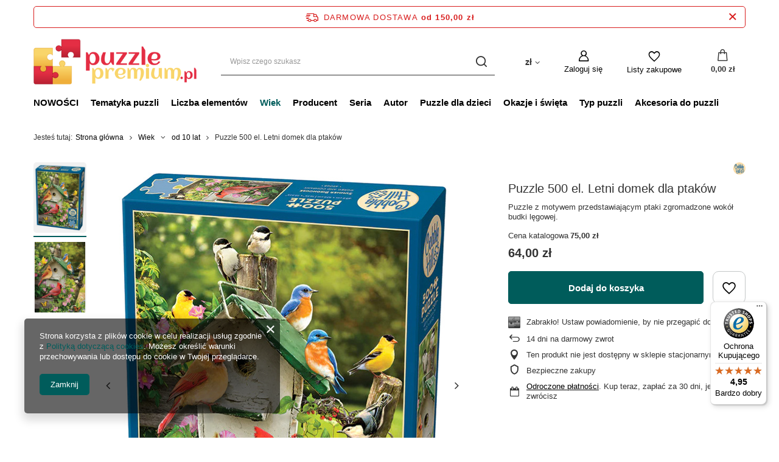

--- FILE ---
content_type: text/html; charset=utf-8
request_url: https://puzzlepremium.pl/product-pol-9817-Puzzle-500-el-Letni-domek-dla-ptakow.html
body_size: 24603
content:
<!DOCTYPE html>
<html lang="pl" class="--freeShipping --vat --gross " ><head><meta name='viewport' content='user-scalable=no, initial-scale = 1.0, maximum-scale = 1.0, width=device-width, viewport-fit=cover'/> <link rel="preload" crossorigin="anonymous" as="font" href="/gfx/standards/fontello.woff?v=2"><meta http-equiv="Content-Type" content="text/html; charset=utf-8"><meta http-equiv="X-UA-Compatible" content="IE=edge"><title>Puzzle 500 el. Letni domek dla ptaków</title><meta name="keywords" content="Puzzle 500 el. Letni domek dla ptaków, Cobble Hill,  puzzle dla dorosłych, Wiek \ od 10 lat Liczba elementów \ 500-999 elementów Typ puzzli \ Puzzle klasyczne Tematyka puzzli \ Zwierzęta \ ptaki Producent \ Cobble Hill, , , sklep, cena, sklep z puzzlami, puzzle, akcesoria do puzzli, opinia"><meta name="description" content="Puzzle z motywem przedstawiającym ptaki zgromadzone wokół budki lęgowej. ➤ puzzle dla dorosłych ➤ sklep PuzzlePremium.pl"><link rel="icon" href="/gfx/pol/favicon.ico"><meta name="theme-color" content="#005C5B"><meta name="msapplication-navbutton-color" content="#005C5B"><meta name="apple-mobile-web-app-status-bar-style" content="#005C5B"><link rel="preload stylesheet" as="style" href="/gfx/pol/style.css.gzip?r=1664877538"><script>var app_shop={urls:{prefix:'data="/gfx/'.replace('data="', '')+'pol/',graphql:'/graphql/v1/'},vars:{priceType:'gross',priceTypeVat:true,productDeliveryTimeAndAvailabilityWithBasket:false,geoipCountryCode:'US',},txt:{priceTypeText:' brutto',},fn:{},fnrun:{},files:[],graphql:{}};const getCookieByName=(name)=>{const value=`; ${document.cookie}`;const parts = value.split(`; ${name}=`);if(parts.length === 2) return parts.pop().split(';').shift();return false;};if(getCookieByName('freeeshipping_clicked')){document.documentElement.classList.remove('--freeShipping');}if(getCookieByName('rabateCode_clicked')){document.documentElement.classList.remove('--rabateCode');}function hideClosedBars(){const closedBarsArray=JSON.parse(localStorage.getItem('closedBars'))||[];if(closedBarsArray.length){const styleElement=document.createElement('style');styleElement.textContent=`${closedBarsArray.map((el)=>`#${el}`).join(',')}{display:none !important;}`;document.head.appendChild(styleElement);}}hideClosedBars();</script><meta name="robots" content="index,follow"><meta name="rating" content="general"><meta name="Author" content="PuzzlePremium.pl na bazie IdoSell (www.idosell.com/shop).">
<!-- Begin LoginOptions html -->

<style>
#client_new_social .service_item[data-name="service_Apple"]:before, 
#cookie_login_social_more .service_item[data-name="service_Apple"]:before,
.oscop_contact .oscop_login__service[data-service="Apple"]:before {
    display: block;
    height: 2.6rem;
    content: url('/gfx/standards/apple.svg?r=1743165583');
}
.oscop_contact .oscop_login__service[data-service="Apple"]:before {
    height: auto;
    transform: scale(0.8);
}
#client_new_social .service_item[data-name="service_Apple"]:has(img.service_icon):before,
#cookie_login_social_more .service_item[data-name="service_Apple"]:has(img.service_icon):before,
.oscop_contact .oscop_login__service[data-service="Apple"]:has(img.service_icon):before {
    display: none;
}
</style>

<!-- End LoginOptions html -->

<!-- Open Graph -->
<meta property="og:type" content="website"><meta property="og:url" content="https://puzzlepremium.pl/product-pol-9817-Puzzle-500-el-Letni-domek-dla-ptakow.html
"><meta property="og:title" content="Puzzle 500 el. Letni domek dla ptaków"><meta property="og:description" content="Puzzle z motywem przedstawiającym ptaki zgromadzone wokół budki lęgowej."><meta property="og:site_name" content="PuzzlePremium.pl"><meta property="og:locale" content="pl_PL"><meta property="og:image" content="https://puzzlepremium.pl/hpeciai/e0e785d1415214630638a45c3a777306/pol_pl_Puzzle-500-el-Letni-domek-dla-ptakow-9817_1.jpg"><meta property="og:image:width" content="570"><meta property="og:image:height" content="734"><link rel="manifest" href="https://puzzlepremium.pl/data/include/pwa/6/manifest.json?t=3"><meta name="apple-mobile-web-app-capable" content="yes"><meta name="apple-mobile-web-app-status-bar-style" content="black"><meta name="apple-mobile-web-app-title" content="puzzlepremium.pl"><link rel="apple-touch-icon" href="/data/include/pwa/6/icon-128.png"><link rel="apple-touch-startup-image" href="/data/include/pwa/6/logo-512.png" /><meta name="msapplication-TileImage" content="/data/include/pwa/6/icon-144.png"><meta name="msapplication-TileColor" content="#2F3BA2"><meta name="msapplication-starturl" content="/"><script type="application/javascript">var _adblock = true;</script><script async src="/data/include/advertising.js"></script><script type="application/javascript">var statusPWA = {
                online: {
                    txt: "Połączono z internetem",
                    bg: "#5fa341"
                },
                offline: {
                    txt: "Brak połączenia z internetem",
                    bg: "#eb5467"
                }
            }</script><script async type="application/javascript" src="/ajax/js/pwa_online_bar.js?v=1&r=6"></script><script >
window.dataLayer = window.dataLayer || [];
window.gtag = function gtag() {
dataLayer.push(arguments);
}
gtag('consent', 'default', {
'ad_storage': 'denied',
'analytics_storage': 'denied',
'ad_personalization': 'denied',
'ad_user_data': 'denied',
'wait_for_update': 500
});

gtag('set', 'ads_data_redaction', true);
</script><script  class='google_consent_mode_update'>
gtag('consent', 'update', {
'ad_storage': 'granted',
'analytics_storage': 'granted',
'ad_personalization': 'granted',
'ad_user_data': 'granted'
});
</script>
<!-- End Open Graph -->

<link rel="canonical" href="https://puzzlepremium.pl/product-pol-9817-Puzzle-500-el-Letni-domek-dla-ptakow.html" />

                <!-- Global site tag (gtag.js) -->
                <script  async src="https://www.googletagmanager.com/gtag/js?id=AW-619377482"></script>
                <script >
                    window.dataLayer = window.dataLayer || [];
                    window.gtag = function gtag(){dataLayer.push(arguments);}
                    gtag('js', new Date());
                    
                    gtag('config', 'AW-619377482', {"allow_enhanced_conversions":true});
gtag('config', 'G-L7LZKR1RB1');

                </script>
                <link rel="stylesheet" type="text/css" href="/data/designs/60dd8e70bb8d74.72606172_3/gfx/pol/custom.css.gzip?r=1738094919">            <!-- Google Tag Manager -->
                    <script >(function(w,d,s,l,i){w[l]=w[l]||[];w[l].push({'gtm.start':
                    new Date().getTime(),event:'gtm.js'});var f=d.getElementsByTagName(s)[0],
                    j=d.createElement(s),dl=l!='dataLayer'?'&l='+l:'';j.async=true;j.src=
                    'https://www.googletagmanager.com/gtm.js?id='+i+dl;f.parentNode.insertBefore(j,f);
                    })(window,document,'script','dataLayer','GTM-K7VJW39');</script>
            <!-- End Google Tag Manager -->
<!-- Begin additional html or js -->


<!--43|6|20| modified: 2021-08-19 12:31:23-->
<meta name="facebook-domain-verification" content="c840b9csx6f2xgoqesycn5zbttbvln" />

<!-- End additional html or js -->
                <script>
                if (window.ApplePaySession && window.ApplePaySession.canMakePayments()) {
                    var applePayAvailabilityExpires = new Date();
                    applePayAvailabilityExpires.setTime(applePayAvailabilityExpires.getTime() + 2592000000); //30 days
                    document.cookie = 'applePayAvailability=yes; expires=' + applePayAvailabilityExpires.toUTCString() + '; path=/;secure;'
                    var scriptAppleJs = document.createElement('script');
                    scriptAppleJs.src = "/ajax/js/apple.js?v=3";
                    if (document.readyState === "interactive" || document.readyState === "complete") {
                          document.body.append(scriptAppleJs);
                    } else {
                        document.addEventListener("DOMContentLoaded", () => {
                            document.body.append(scriptAppleJs);
                        });  
                    }
                } else {
                    document.cookie = 'applePayAvailability=no; path=/;secure;'
                }
                </script>
                <script>
            var paypalScriptLoaded = null;
            var paypalScript = null;
            
            async function attachPaypalJs() {
                return new Promise((resolve, reject) => {
                    if (!paypalScript) {
                        paypalScript = document.createElement('script');
                        paypalScript.async = true;
                        paypalScript.setAttribute('data-namespace', "paypal_sdk");
                        paypalScript.setAttribute('data-partner-attribution-id', "IAIspzoo_Cart_PPCP");
                        paypalScript.addEventListener("load", () => {
                        paypalScriptLoaded = true;
                            resolve({status: true});
                        });
                        paypalScript.addEventListener("error", () => {
                            paypalScriptLoaded = true;
                            reject({status: false});
                         });
                        paypalScript.src = "https://www.paypal.com/sdk/js?client-id=AbxR9vIwE1hWdKtGu0gOkvPK2YRoyC9ulUhezbCUWnrjF8bjfwV-lfP2Rze7Bo8jiHIaC0KuaL64tlkD&components=buttons,funding-eligibility&currency=PLN&merchant-id=7TQ7VG2SX5QHW&locale=pl_PL";
                        if (document.readyState === "interactive" || document.readyState === "complete") {
                            document.body.append(paypalScript);
                        } else {
                            document.addEventListener("DOMContentLoaded", () => {
                                document.body.append(paypalScript);
                            });  
                        }                                              
                    } else {
                        if (paypalScriptLoaded) {
                            resolve({status: true});
                        } else {
                            paypalScript.addEventListener("load", () => {
                                paypalScriptLoaded = true;
                                resolve({status: true});                            
                            });
                            paypalScript.addEventListener("error", () => {
                                paypalScriptLoaded = true;
                                reject({status: false});
                            });
                        }
                    }
                });
            }
            </script>
                <script>
                attachPaypalJs().then(() => {
                    let paypalEligiblePayments = [];
                    let payPalAvailabilityExpires = new Date();
                    payPalAvailabilityExpires.setTime(payPalAvailabilityExpires.getTime() + 86400000); //1 day
                    if (typeof(paypal_sdk) != "undefined") {
                        for (x in paypal_sdk.FUNDING) {
                            var buttonTmp = paypal_sdk.Buttons({
                                fundingSource: x.toLowerCase()
                            });
                            if (buttonTmp.isEligible()) {
                                paypalEligiblePayments.push(x);
                            }
                        }
                    }
                    if (paypalEligiblePayments.length > 0) {
                        document.cookie = 'payPalAvailability_PLN=' + paypalEligiblePayments.join(",") + '; expires=' + payPalAvailabilityExpires.toUTCString() + '; path=/; secure';
                        document.cookie = 'paypalMerchant=7TQ7VG2SX5QHW; expires=' + payPalAvailabilityExpires.toUTCString() + '; path=/; secure';
                    } else {
                        document.cookie = 'payPalAvailability_PLN=-1; expires=' + payPalAvailabilityExpires.toUTCString() + '; path=/; secure';
                    }
                });
                </script><script src="/data/gzipFile/expressCheckout.js.gz"></script><link rel="preload" as="image" href="/hpeciai/e65515a2b5347f9b788c8ecdf1ee86b1/pol_pm_Puzzle-500-el-Letni-domek-dla-ptakow-9817_1.jpg"><style>
							#photos_slider[data-skeleton] .photos__link:before {
								padding-top: calc(734/570* 100%);
							}
							@media (min-width: 979px) {.photos__slider[data-skeleton] .photos__figure:not(.--nav):first-child .photos__link {
								max-height: 734px;
							}}
						</style></head><body><div id="container" class="projector_page container max-width-1200"><header class=" commercial_banner"><script class="ajaxLoad">
                app_shop.vars.vat_registered = "true";
                app_shop.vars.currency_format = "###,##0.00";
                
                    app_shop.vars.currency_before_value = false;
                
                    app_shop.vars.currency_space = true;
                
                app_shop.vars.symbol = "zł";
                app_shop.vars.id= "PLN";
                app_shop.vars.baseurl = "http://puzzlepremium.pl/";
                app_shop.vars.sslurl= "https://puzzlepremium.pl/";
                app_shop.vars.curr_url= "%2Fproduct-pol-9817-Puzzle-500-el-Letni-domek-dla-ptakow.html";
                

                var currency_decimal_separator = ',';
                var currency_grouping_separator = ' ';

                
                    app_shop.vars.blacklist_extension = ["exe","com","swf","js","php"];
                
                    app_shop.vars.blacklist_mime = ["application/javascript","application/octet-stream","message/http","text/javascript","application/x-deb","application/x-javascript","application/x-shockwave-flash","application/x-msdownload"];
                
                    app_shop.urls.contact = "/contact-pol.html";
                </script><div id="viewType" style="display:none"></div><div id="freeShipping" class="freeShipping"><span class="freeShipping__info">Darmowa dostawa</span><strong class="freeShipping__val">
				od 
				150,00 zł</strong><a href="" class="freeShipping__close"></a></div><div id="logo" class="d-flex align-items-center" data-bg="/data/gfx/mask/pol/top_6_big.jpg"><a href="https://puzzlepremium.pl" target="_self"><img src="/data/gfx/mask/pol/logo_6_big.png" alt="Sklep z puzzlami - Puzzle 1000 oraz inne ilości elementów - Najpiękniejsze motywy puzzli" width="368" height="104"></a></div><form action="https://puzzlepremium.pl/search.php" method="get" id="menu_search" class="menu_search"><a href="#showSearchForm" class="menu_search__mobile"></a><div class="menu_search__block"><div class="menu_search__item --input"><input class="menu_search__input" type="text" name="text" autocomplete="off" placeholder="Wpisz czego szukasz"><button class="menu_search__submit" type="submit"></button></div><div class="menu_search__item --results search_result"></div></div></form><div id="menu_settings" class="align-items-center justify-content-center justify-content-lg-end"><div class="open_trigger"><span class="d-none d-md-inline-block flag_txt">zł</span><div class="menu_settings_wrapper d-md-none"><div class="menu_settings_inline"><div class="menu_settings_header">
								Język i waluta: 
							</div><div class="menu_settings_content"><span class="menu_settings_flag flag flag_pol"></span><strong class="menu_settings_value"><span class="menu_settings_language">pl</span><span> | </span><span class="menu_settings_currency">zł</span></strong></div></div><div class="menu_settings_inline"><div class="menu_settings_header">
								Dostawa do: 
							</div><div class="menu_settings_content"><strong class="menu_settings_value">Polska</strong></div></div></div><i class="icon-angle-down d-none d-md-inline-block"></i></div><form action="https://puzzlepremium.pl/settings.php" method="post"><ul><li><div class="form-group"><label for="menu_settings_curr">Waluta</label><div class="select-after"><select class="form-control" name="curr" id="menu_settings_curr"><option value="PLN" selected>zł</option><option value="EUR">€ (1 zł = 0.2366€)
															</option><option value="USD">$ (1 zł = 0.2769$)
															</option><option value="GBP">£ (1 zł = 0.2065£)
															</option></select></div></div><div class="form-group"><label for="menu_settings_country">Dostawa do</label><div class="select-after"><select class="form-control" name="country" id="menu_settings_country"><option value="1143020016">Austria</option><option value="1143020022">Belgia</option><option value="1143020033">Bułgaria</option><option value="1143020038">Chorwacja (kontynent)</option><option value="1143020041">Czechy</option><option value="1143020042">Dania</option><option value="1143020051">Estonia</option><option value="1143020056">Finlandia</option><option value="1143020057">Francja (kontynent)</option><option value="1143020075">Hiszpania</option><option value="1143020076">Holandia</option><option value="1143020116">Litwa</option><option value="1143020118">Łotwa</option><option value="1143020143">Niemcy</option><option selected value="1143020003">Polska</option><option value="1143020163">Portugalia (kontynent)</option><option value="1143020169">Rumunia</option><option value="1143020182">Słowacja</option><option value="1143020183">Słowenia</option><option value="1143020193">Szwecja</option><option value="1143020217">Węgry</option><option value="1143020220">Włochy</option></select></div></div></li><li class="buttons"><button class="btn --solid --large" type="submit">
								Zastosuj zmiany
							</button></li></ul></form><div id="menu_additional"><a class="account_link" href="https://puzzlepremium.pl/login.php">Zaloguj się</a><div class="shopping_list_top" data-empty="true"><a href="https://puzzlepremium.pl/pl/shoppinglist/" class="wishlist_link slt_link">Listy zakupowe</a><div class="slt_lists"><ul class="slt_lists__nav"><li class="slt_lists__nav_item" data-list_skeleton="true" data-list_id="true" data-shared="true"><a class="slt_lists__nav_link" data-list_href="true"><span class="slt_lists__nav_name" data-list_name="true"></span><span class="slt_lists__count" data-list_count="true">0</span></a></li></ul><span class="slt_lists__empty">Dodaj do nich produkty, które lubisz i chcesz kupić później.</span></div></div></div></div><div class="shopping_list_top_mobile" data-empty="true"><a href="https://puzzlepremium.pl/pl/shoppinglist/" class="sltm_link"></a></div><div class="sl_choose sl_dialog"><div class="sl_choose__wrapper sl_dialog__wrapper"><div class="sl_choose__item --top sl_dialog_close mb-2"><strong class="sl_choose__label">Zapisz na liście zakupowej</strong></div><div class="sl_choose__item --lists" data-empty="true"><div class="sl_choose__list f-group --radio m-0 d-md-flex align-items-md-center justify-content-md-between" data-list_skeleton="true" data-list_id="true" data-shared="true"><input type="radio" name="add" class="sl_choose__input f-control" id="slChooseRadioSelect" data-list_position="true"><label for="slChooseRadioSelect" class="sl_choose__group_label f-label py-4" data-list_position="true"><span class="sl_choose__sub d-flex align-items-center"><span class="sl_choose__name" data-list_name="true"></span><span class="sl_choose__count" data-list_count="true">0</span></span></label><button type="button" class="sl_choose__button --desktop btn --solid">Zapisz</button></div></div><div class="sl_choose__item --create sl_create mt-4"><a href="#new" class="sl_create__link  align-items-center">Stwórz nową listę zakupową</a><form class="sl_create__form align-items-center"><div class="sl_create__group f-group --small mb-0"><input type="text" class="sl_create__input f-control" required="required"><label class="sl_create__label f-label">Nazwa nowej listy</label></div><button type="submit" class="sl_create__button btn --solid ml-2 ml-md-3">Utwórz listę</button></form></div><div class="sl_choose__item --mobile mt-4 d-flex justify-content-center d-md-none"><button class="sl_choose__button --mobile btn --solid --large">Zapisz</button></div></div></div><div id="menu_basket" class="topBasket"><a class="topBasket__sub" href="/basketedit.php"><span class="badge badge-info"></span><strong class="topBasket__price">0,00 zł</strong></a><div class="topBasket__details --products" style="display: none;"><div class="topBasket__block --labels"><label class="topBasket__item --name">Produkt</label><label class="topBasket__item --sum">Ilość</label><label class="topBasket__item --prices">Cena</label></div><div class="topBasket__block --products"></div><div class="topBasket__block --oneclick topBasket_oneclick" data-lang="pol"><div class="topBasket_oneclick__label"><span class="topBasket_oneclick__text --fast">Szybkie zakupy <strong>1-Click</strong></span><span class="topBasket_oneclick__text --registration"> (bez rejestracji)</span></div><div class="topBasket_oneclick__items"><span class="topBasket_oneclick__item --paypal" title="PayPal"><img class="topBasket_oneclick__icon" src="/panel/gfx/payment_forms/236.png" alt="PayPal"></span></div></div></div><div class="topBasket__details --shipping" style="display: none;"><span class="topBasket__name">Koszt dostawy od</span><span id="shipppingCost"></span></div></div><nav id="menu_categories" class="wide"><button type="button" class="navbar-toggler"><i class="icon-reorder"></i></button><div class="navbar-collapse" id="menu_navbar"><ul class="navbar-nav mx-md-n2"><li class="nav-item"><a  href="Nowosc-snewproducts-pol.html" target="_self" title="NOWOŚCI" class="nav-link" >NOWOŚCI</a></li><li class="nav-item"><a  href="/pol_m_Tematyka-puzzli-1306.html" target="_self" title="Tematyka puzzli" class="nav-link" >Tematyka puzzli</a><ul class="navbar-subnav"><li class="nav-item empty"><a  href="/pol_m_Tematyka-puzzli_Bajki-1353.html" target="_self" title="Bajki" class="nav-link" >Bajki</a></li><li class="nav-item empty"><a  href="/pol_m_Tematyka-puzzli_Fantasy-1346.html" target="_self" title="Fantasy" class="nav-link" >Fantasy</a></li><li class="nav-item empty"><a  href="/pol_m_Tematyka-puzzli_Humor-1351.html" target="_self" title="Humor" class="nav-link" >Humor</a></li><li class="nav-item empty"><a  href="/pol_m_Tematyka-puzzli_Jedzenie-1354.html" target="_self" title="Jedzenie" class="nav-link" >Jedzenie</a></li><li class="nav-item empty"><a  href="/pol_m_Tematyka-puzzli_Kolaz-1390.html" target="_self" title="Kolaż" class="nav-link" >Kolaż</a></li><li class="nav-item empty"><a  href="/pol_m_Tematyka-puzzli_Kosmos-1951.html" target="_self" title="Kosmos" class="nav-link" >Kosmos</a></li><li class="nav-item empty"><a  href="/pol_m_Tematyka-puzzli_Kwiaty-1347.html" target="_self" title="Kwiaty" class="nav-link" >Kwiaty</a></li><li class="nav-item empty"><a  href="/pol_m_Tematyka-puzzli_Ludzie-1350.html" target="_self" title="Ludzie" class="nav-link" >Ludzie</a></li><li class="nav-item empty"><a  href="/pol_m_Tematyka-puzzli_Mapy-i-plany-miast-1345.html" target="_self" title="Mapy i plany miast" class="nav-link" >Mapy i plany miast</a></li><li class="nav-item empty"><a  href="/pol_m_Tematyka-puzzli_Nostalgia-1416.html" target="_self" title="Nostalgia" class="nav-link" >Nostalgia</a></li><li class="nav-item empty"><a  href="/pol_m_Tematyka-puzzli_Transport-1344.html" target="_self" title="Transport" class="nav-link" >Transport</a></li><li class="nav-item empty"><a  href="/pol_m_Tematyka-puzzli_Przyroda-1342.html" target="_self" title="Przyroda" class="nav-link" >Przyroda</a></li><li class="nav-item empty"><a  href="/pol_m_Tematyka-puzzli_Retro-1389.html" target="_self" title="Retro" class="nav-link" >Retro</a></li><li class="nav-item empty"><a  href="/pol_m_Tematyka-puzzli_Sztuka-1349.html" target="_self" title="Sztuka" class="nav-link" >Sztuka</a></li><li class="nav-item empty"><a  href="/pol_m_Tematyka-puzzli_Widoki-1343.html" target="_self" title="Widoki" class="nav-link" >Widoki</a></li><li class="nav-item empty"><a  href="/pol_m_Tematyka-puzzli_Zabytki-1348.html" target="_self" title="Zabytki" class="nav-link" >Zabytki</a></li><li class="nav-item empty"><a  href="/pol_m_Tematyka-puzzli_Zagadka-1352.html" target="_self" title="Zagadka" class="nav-link" >Zagadka</a></li><li class="nav-item empty"><a  href="/pol_m_Tematyka-puzzli_Zwierzeta-1341.html" target="_self" title="Zwierzęta" class="nav-link" >Zwierzęta</a></li></ul></li><li class="nav-item"><a  href="/pol_m_Liczba-elementow-1303.html" target="_self" title="Liczba elementów" class="nav-link" >Liczba elementów</a><ul class="navbar-subnav"><li class="nav-item empty"><a  href="/pol_m_Liczba-elementow_do-11-elementow-1649.html" target="_self" title="do 11 elementów" class="nav-link" >do 11 elementów</a></li><li class="nav-item empty"><a  href="/pol_m_Liczba-elementow_12-99-elementow-1379.html" target="_self" title="12- 99 elementów" class="nav-link" >12- 99 elementów</a></li><li class="nav-item empty"><a  href="/pol_m_Liczba-elementow_100-149-elementow-1326.html" target="_self" title="100-149 elementów" class="nav-link" >100-149 elementów</a></li><li class="nav-item empty"><a  href="/pol_m_Liczba-elementow_150-199-elementow-1325.html" target="_self" title="150-199 elementów" class="nav-link" >150-199 elementów</a></li><li class="nav-item empty"><a  href="/pol_m_Liczba-elementow_200-499-elementow-1324.html" target="_self" title="200-499 elementów" class="nav-link" >200-499 elementów</a></li><li class="nav-item empty"><a  href="/pol_m_Liczba-elementow_500-999-elementow-1377.html" target="_self" title="500-999 elementów" class="nav-link" >500-999 elementów</a></li><li class="nav-item empty"><a  href="/pol_m_Liczba-elementow_1000-elementow-1304.html" target="_self" title="1000 elementów" class="nav-link" >1000 elementów</a></li><li class="nav-item empty"><a  href="/pol_m_Liczba-elementow_1500-elementow-1328.html" target="_self" title="1500 elementów" class="nav-link" >1500 elementów</a></li><li class="nav-item empty"><a  href="/pol_m_Liczba-elementow_2000-elementow-1327.html" target="_self" title="2000 elementów" class="nav-link" >2000 elementów</a></li><li class="nav-item empty"><a  href="/pol_m_Liczba-elementow_3000-elementow-1329.html" target="_self" title="3000 elementów" class="nav-link" >3000 elementów</a></li><li class="nav-item empty"><a  href="/pol_m_Liczba-elementow_4000-elementow-1553.html" target="_self" title="4000 elementów" class="nav-link" >4000 elementów</a></li><li class="nav-item empty"><a  href="/pol_m_Liczba-elementow_5000-elementow-1551.html" target="_self" title="5000 elementów" class="nav-link" >5000 elementów</a></li><li class="nav-item empty"><a  href="/pol_m_Liczba-elementow_6000-elementow-1552.html" target="_self" title="6000+ elementów" class="nav-link" >6000+ elementów</a></li></ul></li><li class="nav-item active"><a  href="/pol_m_Wiek-1305.html" target="_self" title="Wiek" class="nav-link active" >Wiek</a><ul class="navbar-subnav"><li class="nav-item empty"><a  href="/pol_m_Wiek_od-12-miesiecy-1650.html" target="_self" title="od 12 miesięcy" class="nav-link" >od 12 miesięcy</a></li><li class="nav-item empty"><a  href="/pol_m_Wiek_od-2-lat-1652.html" target="_self" title="od 2 lat" class="nav-link" >od 2 lat</a></li><li class="nav-item empty"><a  href="/pol_m_Wiek_od-3-lat-1332.html" target="_self" title="od 3 lat" class="nav-link" >od 3 lat</a></li><li class="nav-item empty"><a  href="/pol_m_Wiek_od-4-lat-1333.html" target="_self" title="od 4 lat" class="nav-link" >od 4 lat</a></li><li class="nav-item empty"><a  href="/pol_m_Wiek_od-5-lat-1334.html" target="_self" title="od 5 lat" class="nav-link" >od 5 lat</a></li><li class="nav-item empty"><a  href="/pol_m_Wiek_od-6-lat-1335.html" target="_self" title="od 6 lat" class="nav-link" >od 6 lat</a></li><li class="nav-item empty"><a  href="/pol_m_Wiek_od-7-lat-1336.html" target="_self" title="od 7 lat" class="nav-link" >od 7 lat</a></li><li class="nav-item empty"><a  href="/pol_m_Wiek_od-8-lat-1337.html" target="_self" title="od 8 lat" class="nav-link" >od 8 lat</a></li><li class="nav-item active empty"><a  href="/pol_m_Wiek_od-10-lat-1338.html" target="_self" title="od 10 lat" class="nav-link active" >od 10 lat</a></li><li class="nav-item empty"><a  href="/pol_m_Wiek_od-11-lat-1673.html" target="_self" title="od 11 lat" class="nav-link" >od 11 lat</a></li><li class="nav-item empty"><a  href="/pol_m_Wiek_od-12-lat-1339.html" target="_self" title="od 12 lat" class="nav-link" >od 12 lat</a></li><li class="nav-item empty"><a  href="/pol_m_Wiek_od-14-lat-1451.html" target="_self" title="od 14 lat" class="nav-link" >od 14 lat</a></li><li class="nav-item empty"><a  href="/pol_m_Wiek_dla-seniora-rozmiar-XL-1369.html" target="_self" title="dla seniora - rozmiar XL" class="nav-link" >dla seniora - rozmiar XL</a></li></ul></li><li class="nav-item"><a  href="/pol_m_Producent-1392.html" target="_self" title="Producent" class="nav-link" >Producent</a><ul class="navbar-subnav"><li class="nav-item empty"><a  href="firm-pol-1688733513-Cobble-Hill.html" target="_self" title="Cobble Hill" class="nav-link" >Cobble Hill</a></li><li class="nav-item empty"><a  href="firm-pol-1600696124-Educa.html" target="_self" title="Educa" class="nav-link" >Educa</a></li><li class="nav-item empty"><a  href="firm-pol-1676445769-Enjoy.html" target="_self" title="Enjoy" class="nav-link" >Enjoy</a></li><li class="nav-item empty"><a  href="firm-pol-1598001690-Gibsons.html" target="_self" title="Gibsons" class="nav-link" >Gibsons</a></li><li class="nav-item empty"><a  href="/firm-pol-1528789967-Jumbo.html" target="_self" title="Jumbo" class="nav-link" >Jumbo</a></li><li class="nav-item empty"><a  href="/firm-pol-1308137361-Schmidt-Spiele-Puzzle.html" target="_self" title="Schmidt" class="nav-link" >Schmidt</a></li><li class="nav-item empty"><a  href="/pol_m_Producent_Eureka-1681.html" target="_self" title="Eureka" class="nav-link" >Eureka</a></li><li class="nav-item empty"><a  href="/pol_m_Producent_Recent-Toys-2044.html" target="_self" title="Recent Toys" class="nav-link" >Recent Toys</a></li><li class="nav-item empty"><a  href="firm-pol-1308137290-Ravensburger.html" target="_self" title="Ravensburger" class="nav-link" >Ravensburger</a></li><li class="nav-item empty"><a  href="/pol_m_Producent_MDR-1957.html" target="_self" title="MDR" class="nav-link" >MDR</a></li><li class="nav-item empty"><a  href="/pol_m_Producent_Winning-Moves-1989.html" target="_self" title="Winning Moves" class="nav-link" >Winning Moves</a></li><li class="nav-item empty"><a  href="/pol_m_Producent_Brain-Games-2036.html" target="_self" title="Brain Games" class="nav-link" >Brain Games</a></li></ul></li><li class="nav-item"><a  href="/pol_m_Seria-1308.html" target="_self" title="Seria" class="nav-link" >Seria</a><ul class="navbar-subnav"><li class="nav-item empty"><a  href="/pol_m_Seria_Disney-Thomas-Kinkade-1413.html" target="_self" title="Disney - Thomas Kinkade" class="nav-link" >Disney - Thomas Kinkade</a></li><li class="nav-item empty"><a  href="/pol_m_Seria_Secret-Puzzle-1465.html" target="_self" title="Secret Puzzle" class="nav-link" >Secret Puzzle</a></li><li class="nav-item empty"><a  href="/pol_m_Seria_Junes-Journey-1919.html" target="_self" title="June's Journey" class="nav-link" >June's Journey</a></li><li class="nav-item empty"><a  href="/pol_m_Seria_Friends-Przyjaciele-1990.html" target="_self" title="Friends (Przyjaciele)" class="nav-link" >Friends (Przyjaciele)</a></li><li class="nav-item empty"><a  href="/pol_m_Seria_Dixit-Puzzle-2003.html" target="_self" title="Dixit Puzzle" class="nav-link" >Dixit Puzzle</a></li><li class="nav-item empty"><a  href="/pol_m_Seria_Jan-Van-Haasteren-Junior-1627.html" target="_self" title="Jan Van Haasteren Junior" class="nav-link" >Jan Van Haasteren Junior</a></li><li class="nav-item empty"><a  href="/pol_m_Seria_Falcon-de-luxe-1391.html" target="_self" title="Falcon de luxe" class="nav-link" >Falcon de luxe</a></li><li class="nav-item empty"><a  href="/pol_m_Seria_Flow-2037.html" target="_self" title="Flow" class="nav-link" >Flow</a></li><li class="nav-item empty"><a  href="ser-pol-595-Gibsons-The-Art-File.html" target="_self" title="The Art File" class="nav-link" >The Art File</a></li></ul></li><li class="nav-item"><a  href="/pol_m_Autor-1307.html" target="_self" title="Autor" class="nav-link" >Autor</a><ul class="navbar-subnav"><li class="nav-item empty"><a  href="/pol_m_Autor_Jan-Van-Haasteren-1314.html" target="_self" title="Jan Van Haasteren" class="nav-link" >Jan Van Haasteren</a></li><li class="nav-item empty"><a  href="/pol_m_Autor_Thomas-Kinkade-1388.html" target="_self" title="Thomas Kinkade" class="nav-link" >Thomas Kinkade</a></li><li class="nav-item empty"><a  href="/pol_m_Autor_Mark-Gray-1414.html" target="_self" title="Mark Gray" class="nav-link" >Mark Gray</a></li><li class="nav-item empty"><a  href="/pol_m_Autor_Renato-Casaro-1411.html" target="_self" title="Renato Casaro" class="nav-link" >Renato Casaro</a></li><li class="nav-item empty"><a  href="/pol_m_Autor_Garry-Walton-1409.html" target="_self" title="Garry Walton" class="nav-link" >Garry Walton</a></li><li class="nav-item empty"><a  href="/pol_m_Autor_Sam-Park-1410.html" target="_self" title="Sam Park" class="nav-link" >Sam Park</a></li><li class="nav-item empty"><a  href="/pol_m_Autor_Dominic-Davison-1421.html" target="_self" title="Dominic Davison" class="nav-link" >Dominic Davison</a></li><li class="nav-item empty"><a  href="/pol_m_Autor_Steve-Sundram-1445.html" target="_self" title="Steve Sundram" class="nav-link" >Steve Sundram</a></li><li class="nav-item empty"><a  href="/pol_m_Autor_Steve-Read-1458.html" target="_self" title="Steve Read" class="nav-link" >Steve Read</a></li><li class="nav-item empty"><a  href="/pol_m_Autor_Manfred-Voss-1464.html" target="_self" title="Manfred Voss" class="nav-link" >Manfred Voss</a></li><li class="nav-item empty"><a  href="/pol_m_Autor_John-Enright-1480.html" target="_self" title="John Enright" class="nav-link" >John Enright</a></li><li class="nav-item empty"><a  href="/pol_m_Autor_Christian-Ringer-1482.html" target="_self" title="Christian Ringer" class="nav-link" >Christian Ringer</a></li><li class="nav-item empty"><a  href="/pol_m_Autor_Lars-Stewart-1585.html" target="_self" title="Lars Stewart" class="nav-link" >Lars Stewart</a></li><li class="nav-item empty"><a  href="/pol_m_Autor_Shelley-Davies-1586.html" target="_self" title="Shelley Davies" class="nav-link" >Shelley Davies</a></li><li class="nav-item empty"><a  href="/pol_m_Autor_Natacha-Einat-1587.html" target="_self" title="Natacha Einat" class="nav-link" >Natacha Einat</a></li><li class="nav-item empty"><a  href="/pol_m_Autor_Charles-Wysocki-1918.html" target="_self" title="Charles Wysocki" class="nav-link" >Charles Wysocki</a></li><li class="nav-item empty"><a  href="/pol_m_Autor_Andrzej-Mleczko-1958.html" target="_self" title="Andrzej Mleczko" class="nav-link" >Andrzej Mleczko</a></li></ul></li><li class="nav-item"><a  href="/pol_m_Puzzle-dla-dzieci-1362.html" target="_self" title="Puzzle dla dzieci" class="nav-link" >Puzzle dla dzieci</a><ul class="navbar-subnav"><li class="nav-item empty"><a  href="/pol_m_Puzzle-dla-dzieci_dla-najmlodszych-do-3-lat-1371.html" target="_self" title="dla najmłodszych (do 3 lat)" class="nav-link" >dla najmłodszych (do 3 lat)</a></li><li class="nav-item empty"><a  href="/pol_m_Puzzle-dla-dzieci_dla-przedszkolakow-4-5-lat-1373.html" target="_self" title="dla przedszkolaków (4-5 lat)" class="nav-link" >dla przedszkolaków (4-5 lat)</a></li><li class="nav-item empty"><a  href="/pol_m_Puzzle-dla-dzieci_dla-mlodszych-dzieci-6-7-lat-1374.html" target="_self" title="dla młodszych dzieci (6-7 lat)" class="nav-link" >dla młodszych dzieci (6-7 lat)</a></li><li class="nav-item empty"><a  href="/pol_m_Puzzle-dla-dzieci_dla-starszych-dzieci-8-9-lat-1376.html" target="_self" title="dla starszych dzieci (8-9 lat)" class="nav-link" >dla starszych dzieci (8-9 lat)</a></li><li class="nav-item empty"><a  href="/pol_m_Puzzle-dla-dzieci_dla-nastolatkow-od-10-lat-1676.html" target="_self" title="dla nastolatków (od 10 lat)" class="nav-link" >dla nastolatków (od 10 lat)</a></li></ul></li><li class="nav-item"><a  href="/pol_m_Okazje-i-swieta-1319.html" target="_self" title="Okazje i święta" class="nav-link" >Okazje i święta</a><ul class="navbar-subnav"><li class="nav-item empty"><a  href="/pol_m_Okazje-i-swieta_Boze-Narodzenie-1320.html" target="_self" title="Boże Narodzenie" class="nav-link" >Boże Narodzenie</a></li><li class="nav-item empty"><a  href="/pol_m_Okazje-i-swieta_Dzien-Babci-i-Dziadka-1322.html" target="_self" title="Dzień Babci i Dziadka" class="nav-link" >Dzień Babci i Dziadka</a></li><li class="nav-item empty"><a  href="/pol_m_Okazje-i-swieta_-zostanwdomu-i-podrozuj-1412.html" target="_self" title="#zostańwdomu i podróżuj" class="nav-link" >#zostańwdomu i podróżuj</a></li><li class="nav-item empty"><a  href="/pol_m_Okazje-i-swieta_Walentynki-1321.html" target="_self" title="Walentynki" class="nav-link" >Walentynki</a></li><li class="nav-item empty"><a  href="/pol_m_Okazje-i-swieta_Dzien-Dziecka-1323.html" target="_self" title="Dzień Dziecka" class="nav-link" >Dzień Dziecka</a></li><li class="nav-item empty"><a  href="tra-pol-18826-halloween.html" target="_self" title="Halloween" class="nav-link" >Halloween</a></li></ul></li><li class="nav-item"><a  href="/pol_m_Typ-puzzli-1381.html" target="_self" title="Typ puzzli" class="nav-link" >Typ puzzli</a><ul class="navbar-subnav"><li class="nav-item empty"><a  href="/pol_m_Typ-puzzli_Puzzle-klasyczne-1382.html" target="_self" title="Puzzle klasyczne" class="nav-link" >Puzzle klasyczne</a></li><li class="nav-item empty"><a  href="/pol_m_Typ-puzzli_Puzzle-drewniane-2021.html" target="_self" title="Puzzle drewniane" class="nav-link" >Puzzle drewniane</a></li><li class="nav-item empty"><a  href="/pol_m_Typ-puzzli_Puzzle-3D-1383.html" target="_self" title="Puzzle 3D" class="nav-link" >Puzzle 3D</a></li><li class="nav-item empty"><a  href="/pol_m_Typ-puzzli_Puzzle-dzieciece-1384.html" target="_self" title="Puzzle dziecięce" class="nav-link" >Puzzle dziecięce</a></li><li class="nav-item empty"><a  href="/pol_m_Typ-puzzli_Puzzle-XL-1386.html" target="_self" title="Puzzle XL" class="nav-link" >Puzzle XL</a></li><li class="nav-item empty"><a  href="/pol_m_Typ-puzzli_Puzzle-fluorescencyjne-1387.html" target="_self" title="Puzzle fluorescencyjne" class="nav-link" >Puzzle fluorescencyjne</a></li><li class="nav-item empty"><a  href="/pol_m_Typ-puzzli_Panorama-1395.html" target="_self" title="Panorama" class="nav-link" >Panorama</a></li><li class="nav-item empty"><a  href="/pol_m_Typ-puzzli_Puzzle-okragle-1504.html" target="_self" title="Puzzle okrągłe" class="nav-link" >Puzzle okrągłe</a></li><li class="nav-item empty"><a  href="/pol_m_Typ-puzzli_Puzzle-miniaturowe-1532.html" target="_self" title="Puzzle miniaturowe" class="nav-link" >Puzzle miniaturowe</a></li><li class="nav-item empty"><a  href="/pol_m_Typ-puzzli_Puzzle-dwustronne-1573.html" target="_self" title="Puzzle dwustronne" class="nav-link" >Puzzle dwustronne</a></li><li class="nav-item empty"><a  href="/pol_m_Typ-puzzli_Puzzle-progresywne-1654.html" target="_self" title="Puzzle progresywne" class="nav-link" >Puzzle progresywne</a></li></ul></li><li class="nav-item"><a  href="/pol_m_Akcesoria-do-puzzli-1310.html" target="_self" title="Akcesoria do puzzli" class="nav-link" >Akcesoria do puzzli</a><ul class="navbar-subnav"><li class="nav-item empty"><a  href="/pol_m_Akcesoria-do-puzzli_Maty-do-puzzli-1311.html" target="_self" title="Maty do puzzli" class="nav-link" >Maty do puzzli</a></li><li class="nav-item empty"><a  href="/pol_m_Akcesoria-do-puzzli_Klej-do-puzzli-1312.html" target="_self" title="Klej do puzzli" class="nav-link" >Klej do puzzli</a></li><li class="nav-item empty"><a  href="/pol_m_Akcesoria-do-puzzli_Sortery-do-puzzli-1313.html" target="_self" title="Sortery do puzzli" class="nav-link" >Sortery do puzzli</a></li><li class="nav-item empty"><a  href="/pol_m_Akcesoria-do-puzzli_Plansza-do-puzzli-1507.html" target="_self" title="Plansza do puzzli" class="nav-link" >Plansza do puzzli</a></li></ul></li></ul></div></nav><div id="breadcrumbs" class="breadcrumbs"><div class="back_button"><button id="back_button"></button></div><div class="list_wrapper"><ol><li><span>Jesteś tutaj:  </span></li><li class="bc-main"><span><a href="/">Strona główna</a></span></li><li class="category bc-item-1 --more"><a class="category" href="/pol_m_Wiek-1305.html">Wiek</a><ul class="breadcrumbs__sub"><li class="breadcrumbs__item"><a class="breadcrumbs__link --link" href="/pol_m_Wiek_od-12-miesiecy-1650.html">od 12 miesięcy</a></li><li class="breadcrumbs__item"><a class="breadcrumbs__link --link" href="/pol_m_Wiek_od-2-lat-1652.html">od 2 lat</a></li><li class="breadcrumbs__item"><a class="breadcrumbs__link --link" href="/pol_m_Wiek_od-3-lat-1332.html">od 3 lat</a></li><li class="breadcrumbs__item"><a class="breadcrumbs__link --link" href="/pol_m_Wiek_od-4-lat-1333.html">od 4 lat</a></li><li class="breadcrumbs__item"><a class="breadcrumbs__link --link" href="/pol_m_Wiek_od-5-lat-1334.html">od 5 lat</a></li><li class="breadcrumbs__item"><a class="breadcrumbs__link --link" href="/pol_m_Wiek_od-6-lat-1335.html">od 6 lat</a></li><li class="breadcrumbs__item"><a class="breadcrumbs__link --link" href="/pol_m_Wiek_od-7-lat-1336.html">od 7 lat</a></li><li class="breadcrumbs__item"><a class="breadcrumbs__link --link" href="/pol_m_Wiek_od-8-lat-1337.html">od 8 lat</a></li><li class="breadcrumbs__item"><a class="breadcrumbs__link --link" href="/pol_m_Wiek_od-10-lat-1338.html">od 10 lat</a></li><li class="breadcrumbs__item"><a class="breadcrumbs__link --link" href="/pol_m_Wiek_od-11-lat-1673.html">od 11 lat</a></li><li class="breadcrumbs__item"><a class="breadcrumbs__link --link" href="/pol_m_Wiek_od-12-lat-1339.html">od 12 lat</a></li><li class="breadcrumbs__item"><a class="breadcrumbs__link --link" href="/pol_m_Wiek_od-14-lat-1451.html">od 14 lat</a></li><li class="breadcrumbs__item"><a class="breadcrumbs__link --link" href="/pol_m_Wiek_dla-seniora-rozmiar-XL-1369.html">dla seniora - rozmiar XL</a></li></ul></li><li class="category bc-item-2 bc-active"><a class="category" href="/pol_m_Wiek_od-10-lat-1338.html">od 10 lat</a></li><li class="bc-active bc-product-name"><span>Puzzle 500 el. Letni domek dla ptaków</span></li></ol></div></div></header><div id="layout" class="row clearfix"><aside class="col-3"><section class="shopping_list_menu"><div class="shopping_list_menu__block --lists slm_lists" data-empty="true"><span class="slm_lists__label">Listy zakupowe</span><ul class="slm_lists__nav"><li class="slm_lists__nav_item" data-list_skeleton="true" data-list_id="true" data-shared="true"><a class="slm_lists__nav_link" data-list_href="true"><span class="slm_lists__nav_name" data-list_name="true"></span><span class="slm_lists__count" data-list_count="true">0</span></a></li><li class="slm_lists__nav_header"><span class="slm_lists__label">Listy zakupowe</span></li></ul><a href="#manage" class="slm_lists__manage d-none align-items-center d-md-flex">Zarządzaj listami</a></div><div class="shopping_list_menu__block --bought slm_bought"><a class="slm_bought__link d-flex" href="https://puzzlepremium.pl/products-bought.php">
						Lista dotychczas zamówionych produktów
					</a></div><div class="shopping_list_menu__block --info slm_info"><strong class="slm_info__label d-block mb-3">Jak działa lista zakupowa?</strong><ul class="slm_info__list"><li class="slm_info__list_item d-flex mb-3">
							Po zalogowaniu możesz umieścić i przechowywać na liście zakupowej dowolną liczbę produktów nieskończenie długo.
						</li><li class="slm_info__list_item d-flex mb-3">
							Dodanie produktu do listy zakupowej nie oznacza automatycznie jego rezerwacji.
						</li><li class="slm_info__list_item d-flex mb-3">
							Dla niezalogowanych klientów lista zakupowa przechowywana jest do momentu wygaśnięcia sesji (około 24h).
						</li></ul></div></section><div id="mobileCategories" class="mobileCategories"><div class="mobileCategories__item --menu"><a class="mobileCategories__link --active" href="#" data-ids="#menu_search,.shopping_list_menu,#menu_search,#menu_navbar,#menu_navbar3, #menu_blog">
                            Menu
                        </a></div><div class="mobileCategories__item --account"><a class="mobileCategories__link" href="#" data-ids="#menu_contact,#login_menu_block">
                            Konto
                        </a></div><div class="mobileCategories__item --settings"><a class="mobileCategories__link" href="#" data-ids="#menu_settings">
                                Ustawienia
                            </a></div></div><div class="setMobileGrid" data-item="#menu_navbar"></div><div class="setMobileGrid" data-item="#menu_navbar3" data-ismenu1="true"></div><div class="setMobileGrid" data-item="#menu_blog"></div><div class="login_menu_block d-lg-none" id="login_menu_block"><a class="sign_in_link" href="/login.php" title=""><i class="icon-user"></i><span>Zaloguj się</span></a><a class="registration_link" href="/client-new.php?register" title=""><i class="icon-lock"></i><span>Zarejestruj się</span></a><a class="order_status_link" href="/order-open.php" title=""><i class="icon-globe"></i><span>Sprawdź status zamówienia</span></a></div><div class="setMobileGrid" data-item="#menu_contact"></div><div class="setMobileGrid" data-item="#menu_settings"></div></aside><div id="content" class="col-12"><section id="projector_photos" class="photos d-flex align-items-start mb-4 mb-md-6" data-nav="true"><div id="photos_nav" class="photos__nav d-none d-md-flex flex-md-column"><figure class="photos__figure --nav"><a class="photos__link --nav" href="/hpeciai/e0e785d1415214630638a45c3a777306/pol_pl_Puzzle-500-el-Letni-domek-dla-ptakow-9817_1.jpg" data-slick-index="0" data-width="194" data-height="250"><img class="photos__photo b-lazy --nav" width="194" height="250" alt="Puzzle 500 el. Letni domek dla ptaków" data-src="/hpeciai/cb9d27c8defdaf22e3d5eec8ea7c056e/pol_ps_Puzzle-500-el-Letni-domek-dla-ptakow-9817_1.jpg"></a></figure><figure class="photos__figure --nav"><a class="photos__link --nav" href="/hpeciai/59e1594c8be6feab9187f58a4c4bc329/pol_pl_Puzzle-500-el-Letni-domek-dla-ptakow-9817_2.jpg" data-slick-index="1" data-width="178" data-height="250"><img class="photos__photo b-lazy --nav" width="178" height="250" alt="Puzzle 500 el. Letni domek dla ptaków" data-src="/hpeciai/b32e7f7cfbe0c77f92688f2d5ccc6154/pol_ps_Puzzle-500-el-Letni-domek-dla-ptakow-9817_2.jpg"></a></figure></div><div id="photos_slider" class="photos__slider" data-skeleton="true" data-nav="true"><div class="photos___slider_wrapper"><figure class="photos__figure"><a class="photos__link" href="/hpeciai/e0e785d1415214630638a45c3a777306/pol_pl_Puzzle-500-el-Letni-domek-dla-ptakow-9817_1.jpg" data-width="1243" data-height="1600"><img class="photos__photo" width="1243" height="1600" alt="Puzzle 500 el. Letni domek dla ptaków" src="/hpeciai/e65515a2b5347f9b788c8ecdf1ee86b1/pol_pm_Puzzle-500-el-Letni-domek-dla-ptakow-9817_1.jpg"></a></figure><figure class="photos__figure"><a class="photos__link" href="/hpeciai/59e1594c8be6feab9187f58a4c4bc329/pol_pl_Puzzle-500-el-Letni-domek-dla-ptakow-9817_2.jpg" data-width="1136" data-height="1600"><img class="photos__photo slick-loading" width="1136" height="1600" alt="Puzzle 500 el. Letni domek dla ptaków" data-lazy="/hpeciai/9da3551c2698c478493345a53217ee13/pol_pm_Puzzle-500-el-Letni-domek-dla-ptakow-9817_2.jpg"></a></figure></div></div></section><div class="pswp" tabindex="-1" role="dialog" aria-hidden="true"><div class="pswp__bg"></div><div class="pswp__scroll-wrap"><div class="pswp__container"><div class="pswp__item"></div><div class="pswp__item"></div><div class="pswp__item"></div></div><div class="pswp__ui pswp__ui--hidden"><div class="pswp__top-bar"><div class="pswp__counter"></div><button class="pswp__button pswp__button--close" title="Close (Esc)"></button><button class="pswp__button pswp__button--share" title="Share"></button><button class="pswp__button pswp__button--fs" title="Toggle fullscreen"></button><button class="pswp__button pswp__button--zoom" title="Zoom in/out"></button><div class="pswp__preloader"><div class="pswp__preloader__icn"><div class="pswp__preloader__cut"><div class="pswp__preloader__donut"></div></div></div></div></div><div class="pswp__share-modal pswp__share-modal--hidden pswp__single-tap"><div class="pswp__share-tooltip"></div></div><button class="pswp__button pswp__button--arrow--left" title="Previous (arrow left)"></button><button class="pswp__button pswp__button--arrow--right" title="Next (arrow right)"></button><div class="pswp__caption"><div class="pswp__caption__center"></div></div></div></div></div><section id="projector_productname" class="product_name"><div class="product_name__block --info d-flex mb-2"><div class="product_name__sub --firm ml-auto pl-1 d-flex justify-content-end align-items-start"><a class="firm_logo d-block" href="/firm-pol-1688733513-Cobble-Hill.html"><img class="b-lazy" src="/gfx/standards/loader.gif?r=1664877482" data-src="/data/lang/pol/producers/gfx/projector/1688733513_1.jpg" title="Cobble Hill" alt="Cobble Hill"></a></div></div><div class="product_name__block --name mb-2"><h1 class="product_name__name m-0">Puzzle 500 el. Letni domek dla ptaków</h1></div><div class="product_name__block --description mb-3"><ul><li>Puzzle z motywem przedstawiającym ptaki zgromadzone wokół budki lęgowej.</li></ul></div></section><script class="ajaxLoad">
		cena_raty = 64.00;
		
				var client_login = 'false'
			
		var client_points = '';
		var points_used = '';
		var shop_currency = 'zł';
		var product_data = {
		"product_id": '9817',
		
		"currency":"zł",
		"product_type":"product_item",
		"unit":"szt.",
		"unit_plural":"szt.",

		"unit_sellby":"1",
		"unit_precision":"0",

		"base_price":{
		
			"maxprice":"64.00",
		
			"maxprice_formatted":"64,00 zł",
		
			"maxprice_net":"52.03",
		
			"maxprice_net_formatted":"52,03 zł",
		
			"minprice":"64.00",
		
			"minprice_formatted":"64,00 zł",
		
			"minprice_net":"52.03",
		
			"minprice_net_formatted":"52,03 zł",
		
			"size_max_maxprice_net":"0.00",
		
			"size_min_maxprice_net":"0.00",
		
			"size_max_maxprice_net_formatted":"0,00 zł",
		
			"size_min_maxprice_net_formatted":"0,00 zł",
		
			"size_max_maxprice":"0.00",
		
			"size_min_maxprice":"0.00",
		
			"size_max_maxprice_formatted":"0,00 zł",
		
			"size_min_maxprice_formatted":"0,00 zł",
		
			"price_unit_sellby":"64.00",
		
			"value":"64.00",
			"price_formatted":"64,00 zł",
			"price_net":"52.03",
			"price_net_formatted":"52,03 zł",
			"vat":"23",
			"worth":"64.00",
			"worth_net":"52.03",
			"worth_formatted":"64,00 zł",
			"worth_net_formatted":"52,03 zł",
			"srp":"75.00",
			"srp_formatted":"75,00 zł",
			"srp_diff_gross":"11.00",
			"srp_diff_gross_formatted":"11,00 zł",
			"srp_diff_percent":"15",
			"srp_net":"60.98",
			"srp_net_formatted":"60,98 zł",
			"srp_diff_net":"8.95",
			"srp_diff_net_formatted":"8,95 zł",
			"max_diff_gross":"11.00",
			"max_diff_gross_formatted":"11,00 zł",
			"max_diff_percent":"15",
			"max_diff_net":"8.95",
			"max_diff_net_formatted":"8,95 zł",
			"basket_enable":"y",
			"special_offer":"false",
			"rebate_code_active":"n",
			"priceformula_error":"false"
		},

		"order_quantity_range":{
		
		},

		"sizes":{
		
		"uniw":
		{
		
			"type":"uniw",
			"priority":"0",
			"description":"uniwersalny",
			"name":"uniw",
			"amount":0,
			"amount_mo":0,
			"amount_mw":0,
			"amount_mp":0,
			"code_extern":"112650",
			"delay_time":{
			
				"unknown_delivery_time":"true"
			},
		
			"delivery":{
			
			"undefined":"false",
			"shipping":"7.90",
			"shipping_formatted":"7,90 zł",
			"limitfree":"150.00",
			"limitfree_formatted":"150,00 zł",
			"shipping_change":"7.90",
			"shipping_change_formatted":"7,90 zł",
			"change_type":"up"
			},
			"price":{
			
			"value":"64.00",
			"price_formatted":"64,00 zł",
			"price_net":"52.03",
			"price_net_formatted":"52,03 zł",
			"vat":"23",
			"worth":"64.00",
			"worth_net":"52.03",
			"worth_formatted":"64,00 zł",
			"worth_net_formatted":"52,03 zł",
			"srp":"75.00",
			"srp_formatted":"75,00 zł",
			"srp_diff_gross":"11.00",
			"srp_diff_gross_formatted":"11,00 zł",
			"srp_diff_percent":"15",
			"srp_net":"60.98",
			"srp_net_formatted":"60,98 zł",
			"srp_diff_net":"8.95",
			"srp_diff_net_formatted":"8,95 zł",
			"max_diff_gross":"11.00",
			"max_diff_gross_formatted":"11,00 zł",
			"max_diff_percent":"15",
			"max_diff_net":"8.95",
			"max_diff_net_formatted":"8,95 zł",
			"basket_enable":"y",
			"special_offer":"false",
			"rebate_code_active":"n",
			"priceformula_error":"false"
			},
			"weight":{
			
			"g":"700",
			"kg":"0.7"
			}
		}
		}

		}
		var  trust_level = '0';
	</script><form id="projector_form" class="projector_details" action="https://puzzlepremium.pl/basketchange.php" method="post" data-sizes_disable="true" data-product_id="9817" data-type="product_item"><button style="display:none;" type="submit"></button><input id="projector_product_hidden" type="hidden" name="product" value="9817"><input id="projector_size_hidden" type="hidden" name="size" autocomplete="off" value="onesize"><input id="projector_mode_hidden" type="hidden" name="mode" value="1"><div class="projector_details__wrapper"><div id="projector_prices_wrapper" class="projector_details__prices projector_prices"><div class="projector_prices__srp_wrapper" id="projector_price_srp_wrapper"><span class="projector_prices__srp_label">Cena katalogowa</span><strong class="projector_prices__srp" id="projector_price_srp">75,00 zł</strong></div><div class="projector_prices__price_wrapper"><strong class="projector_prices__price" id="projector_price_value"><span>64,00 zł</span></strong><div class="projector_prices__info"><span class="projector_prices__vat"><span class="price_vat"> brutto</span></span><span class="projector_prices__unit_sep">
										/
								</span><span class="projector_prices__unit_sellby" id="projector_price_unit_sellby" style="display:none">1</span><span class="projector_prices__unit" id="projector_price_unit">szt.</span></div><div class="projector_prices__maxprice_wrapper" id="projector_price_maxprice_wrapper" style="display:none;"><del class="projector_prices__maxprice" id="projector_price_maxprice"></del><span class="projector_prices__percent" id="projector_price_yousave" style="display:none;"><span class="projector_prices__percent_before">(Zniżka </span><span class="projector_prices__percent_value"></span><span class="projector_prices__percent_after">%)</span></span></div></div><div class="projector_prices__points" id="projector_points_wrapper" style="display:none;"><div class="projector_prices__points_wrapper" id="projector_price_points_wrapper"><span id="projector_button_points_basket" class="projector_prices__points_buy --span" title="Zaloguj się, aby kupić ten produkt za punkty"><span class="projector_prices__points_price_text">Możesz kupić za </span><span class="projector_prices__points_price" id="projector_price_points"><span class="projector_currency"> pkt.</span></span></span></div></div></div><div id="projector_sizes_cont" class="projector_details__sizes projector_sizes" data-onesize="true"><span class="projector_sizes__label">Rozmiar</span><div class="projector_sizes__sub"><a class="projector_sizes__item --disabled" href="/product-pol-9817-Puzzle-500-el-Letni-domek-dla-ptakow.html?selected_size=onesize" data-type="onesize"><span class="projector_sizes__name">uniwersalny</span></a></div></div><div class="projector_details__buy projector_buy" id="projector_buy_section"><div class="projector_buy__wrapper"><div class="projector_buy__number_wrapper"><select class="projector_buy__number f-select"><option selected value="1">1</option><option value="2">2</option><option value="3">3</option><option value="4">4</option><option value="5">5</option><option data-more="true">
									więcej
								</option></select><div class="projector_buy__more"><input class="projector_buy__more_input" type="number" name="number" id="projector_number" value="1" step="1"></div></div><button class="projector_buy__button btn --solid --large" id="projector_button_basket" type="submit">
								Dodaj do koszyka
							</button><a class="projector_buy__shopping_list" href="#addToShoppingList" title="Kliknij, aby dodać produkt do listy zakupowej"></a></div></div><div class="projector_details__tell_availability projector_tell_availability" id="projector_tell_availability" style="display:none"><div class="projector_tell_availability__block --link"><a class="projector_tell_availability__link btn --solid --outline --solid --extrasmall" href="#tellAvailability">Powiadom mnie o dostępności produktu</a></div><div class="projector_tell_availability__block --dialog" id="tell_availability_dialog"><h6 class="headline"><span class="headline__name">Produkt wyprzedany</span></h6><div class="projector_tell_availability__info_top"><span>Otrzymasz od nas powiadomienie e-mail o ponownej dostępności produktu.</span></div><div class="projector_tell_availability__email f-group --small"><div class="f-feedback --required"><input type="text" class="f-control validate" name="email" data-validation-url="/ajax/client-new.php?validAjax=true" data-validation="client_email" required="required" disabled id="tellAvailabilityEmail"><label class="f-label" for="tellAvailabilityEmail">Twój adres e-mail</label><span class="f-control-feedback"></span></div></div><div class="projector_tell_availability__button_wrapper"><button type="submit" class="projector_tell_availability__button btn --solid --large">
							Powiadom o dostępności
						</button></div><div class="projector_tell_availability__info1"><span>Dane są przetwarzane zgodnie z </span><a href="/pol-privacy-and-cookie-notice.html">polityką prywatności</a><span>. Przesyłając je, akceptujesz jej postanowienia. </span></div><div class="projector_tell_availability__info2"><span>Powyższe dane nie są używane do przesyłania newsletterów lub innych reklam. Włączając powiadomienie zgadzasz się jedynie na wysłanie jednorazowo informacji o ponownej dostępności tego produktu. </span></div></div></div><div class="projector_details__oneclick projector_oneclick" data-lang="pol"><div class="projector_oneclick__label"><div class="projector_oneclick__info"><span class="projector_oneclick__text --fast">Szybkie zakupy <strong>1-Click</strong></span><span class="projector_oneclick__text --registration">(bez rejestracji)</span></div></div><div class="projector_oneclick__items"><div class="projector_oneclick__item --paypal" title="Kliknij i kup bez potrzeby rejestracji z PayPal" id="oneclick_paypal" data-id="paypal"></div></div></div><div class="projector_details__info projector_info"><div id="projector_status" class="projector_info__item --status projector_status"><span id="projector_status_gfx_wrapper" class="projector_status__gfx_wrapper projector_info__icon"><img id="projector_status_gfx" class="projector_status__gfx" src="/data/lang/pol/available_graph/graph_6_5.png" alt="Zabrakło! Ustaw powiadomienie, by nie przegapić dostawy."></span><div id="projector_shipping_unknown" class="projector_status__unknown" style="display:none"><span class="projector_status__unknown_text"><a target="_blank" href="/contact-pol.html">Skontaktuj się z obsługą sklepu</a>, aby oszacować czas przygotowania tego produktu do wysyłki.
						</span></div><div id="projector_status_wrapper" class="projector_status__wrapper"><div class="projector_status__description" id="projector_status_description">Zabrakło! Ustaw powiadomienie, by nie przegapić dostawy.</div><div id="projector_shipping_info" class="projector_status__info" style="display:none"><strong class="projector_status__info_label" id="projector_delivery_label">Wysyłka </strong><strong class="projector_status__info_days" id="projector_delivery_days"></strong><span class="projector_status__info_amount" id="projector_amount" style="display:none"> (%d w magazynie)</span></div></div></div><div class="projector_info__item --shipping projector_shipping" id="projector_shipping_dialog" style="display:none;"><span class="projector_shipping__icon projector_info__icon"></span><a class="projector_shipping__info projector_info__link" href="#shipping_info"><span class="projector_shipping__text">Darmowa i szybka dostawa</span><span class="projector_shipping__text_from"> od </span><span class="projector_shipping__price">150,00 zł</span></a></div><div class="projector_info__item --returns projector_returns"><span class="projector_returns__icon projector_info__icon"></span><span class="projector_returns__info projector_info__link"><span class="projector_returns__days">14</span> dni na darmowy zwrot</span></div><div class="projector_info__item --stocks projector_stocks"><span class="projector_stocks__icon projector_info__icon"></span><span class="projector_stocks__info projector_info__link">Ten produkt nie jest dostępny w sklepie stacjonarnym</span></div><div class="projector_info__item --safe projector_safe"><span class="projector_safe__icon projector_info__icon"></span><span class="projector_safe__info projector_info__link">Bezpieczne zakupy</span></div><div class="projector_info__item --paypo projector_paypo"><span class="projector_paypo__icon projector_info__icon"></span><span class="projector_paypo__info projector_info__link"><a class="projector_paypo__link" href="#showPaypo">Odroczone płatności</a>. Kup teraz, zapłać za 30 dni, jeżeli nie zwrócisz</span><div class="paypo_info"><h6 class="headline"><span class="headline__name">Kup teraz, zapłać później - 4 kroki</span></h6><div class="paypo_info__block"><div class="paypo_info__item --first"><span class="paypo_info__text">Przy wyborze formy płatności, wybierz PayPo.</span><span class="paypo_info__img"><img class="b-lazy" src="/gfx/standards/loader.gif?r=1664877482" data-src="/panel/gfx/payforms/paypo.png" alt="PayPo - kup teraz, zapłać za 30 dni"></span></div><div class="paypo_info__item --second"><span class="paypo_info__text">PayPo opłaci twój rachunek w sklepie.<br>Na stronie PayPo sprawdź swoje dane i podaj pesel.</span></div><div class="paypo_info__item --third"><span class="paypo_info__text">Po otrzymaniu zakupów decydujesz co ci pasuje, a co nie. Możesz zwrócić część albo całość zamówienia - wtedy zmniejszy się też kwota do zapłaty PayPo.</span></div><div class="paypo_info__item --fourth"><span class="paypo_info__text">W ciągu 30 dni od zakupu płacisz PayPo za swoje zakupy <strong>bez żadnych dodatkowych kosztów</strong>. Jeśli chcesz, rozkładasz swoją płatność na raty.</span></div></div></div></div><div class="projector_info__item --points projector_points_recive" id="projector_price_points_recive_wrapper" style="display:none;"><span class="projector_points_recive__icon projector_info__icon"></span><span class="projector_points_recive__info projector_info__link"><span class="projector_points_recive__text">Po zakupie otrzymasz </span><span class="projector_points_recive__value" id="projector_points_recive_points"> pkt.</span></span></div></div></div></form><script class="ajaxLoad">
		app_shop.vars.contact_link = "/contact-pol.html";
	</script><div class="component_projector_cms cm" id="component_projector_cms"><div class="n56196_main"><div class="n56196_sub"><!---na karcie towaru zaraz przed opisem, cała szerokość strony-->
<style>
    #rocket { 
        font-size: 24px;
        margin-left: 8px;
    }
    #wrapper-opinie {
        display: flex;
        align-items: center;
        justify-content: center;
    }
     /* Stylizacja na urządzenia mobilne */
    @media (max-width: 399px) {
        #wrapper-opinie h1 {
            font-size: 2.5rem;
            text-align: center;
        }
        #rocket {
            display: none;
        }
    }
</style>


<!-- Begin eTrusted widget tag -->
<etrusted-widget data-etrusted-widget-id="wdg-555d677e-82dc-42e7-a996-997c992f24c7"></etrusted-widget>
<!-- End eTrusted widget tag --></div></div></div><section class="projector_tabs"><div class="projector_tabs__tabs"></div></section><section id="projector_longdescription" class="longdescription cm" data-traits="true" data-dictionary="true"><h2>Puzzle 500 elementów - Letni domek dla ptaków</h2>
<p>Widzimy tu budkę lęgową dla ptaków, która została nadgryziona przez ząb czasu. Zarówno od zielonego daszku, jak i od białych ścianek odpryskuje farba. Wokół budki zebrały się różne gatunki ptaków, np. zięby czy kowaliki. Wnikliwy obserwator zauważy też motyle. Ptasi domek przymocowany jest do starego, drewnianego płotu. Okalają go zielone liście oraz różowe i niebieskie kwiaty. Puzzle z pewnością spodobają się miłośnikom przyrody, w tym pięknych kwiatów i ptaków.<br /><br /></p>
<h2>Puzzle Cobble Hill</h2>
<p>Marka <strong>Cobble Hill</strong> powstała w 2005 roku, w Kanadzie. Jej ambicją było i jest dostarczenie <strong>wysokiej jakości puzzli</strong> do wszystkich sympatyków ich układania na całym świecie.</p>
<p>Nostalgiczne, ujmujące, słodkie, trwałe, żywe… to tylko niektóre z wyrażeń opisujących kanadyjskie puzzle na przestrzeni lat. Wybierając puzzle Cobble Hill możesz być pewien, że wybierasz <strong>dobrą zabawę dla siebie i swojej rodziny</strong>.</p>
<p><br />Co <strong>wyróżnia </strong>puzzle marki Cobble Hill?</p>
<p>Zespół ekspertów spędził mnóstwo czasu na <strong>poszukiwanie obrazów</strong>, które można ożywić. Stosowanie <strong>najlepszych atramentów i lakierów</strong> tworzy pożądaną <strong>ostrość obrazu</strong>.</p>
<p>Wysokiej jakości <strong>lniany papier</strong> do drukowania nie tylko nadaje puzzlom <strong>luksusowy wygląd</strong>, ale także <strong>zmniejsza odblaski</strong>, rozpraszając światło w poprzek kresek znacznie lepiej niż gładkie wykończenie papieru. Nawet pudełko i plakat (<strong>w pudełku oprócz puzzli znajduje się plakat z motywem do ułożenia</strong>) mają fakturę lnianego nadruku!</p>
<p>Witamy w świecie <strong>losowo wycinanych puzzli</strong>! Elementy o dziwacznych kształtach <strong>dodają charakteru</strong> standardowym puzzlom. Kawałki mogą być długie, krótkie, duże, zakrzywione… Zabawne kształty są odskocznią od przewidywalnych wzorów. <br /><br /></p>
<h4>Liczba elementów: 500</h4>
<h4>Wymiary puzzli po ułożeniu: 68 x 49 cm</h4></section><section id="projector_producttraits" class="traits"><div class="traits__wrapper"><div class="traits__item mb-4 d-flex" data-hide="false"><span class="traits__label mr-1">Tematyka puzzli</span><span class="traits__values"><a class="traits__value" href="/tra-pol-13881-ptaki.html">ptaki</a></span></div></div></section><section id="projector_dictionary" class="dictionary"><div class="dictionary__group --first --no-group"><div class="dictionary__param mb-4" data-producer="true"><div class="dictionary__name mr-1"><span class="dictionary__name_txt">Marka</span></div><div class="dictionary__values"><div class="dictionary__value"><a class="dictionary__value_txt" href="/firm-pol-1688733513-Cobble-Hill.html" title="Kliknij, by zobaczyć wszystkie produkty tej marki">Cobble Hill</a></div></div></div><div class="dictionary__param mb-4" data-code="true"><div class="dictionary__name mr-1"><span class="dictionary__name_txt">Symbol</span></div><div class="dictionary__values"><div class="dictionary__value"><span class="dictionary__value_txt">625012450683</span></div></div></div><div class="dictionary__param mb-4"><div class="dictionary__name mr-1"><span class="dictionary__name_txt">Liczba elementów</span></div><div class="dictionary__values"><div class="dictionary__value"><span class="dictionary__value_txt">500</span></div></div></div><div class="dictionary__param mb-4" data-duplicate="true"><div class="dictionary__name mr-1"><span class="dictionary__name_txt">Tematyka puzzli</span></div><div class="dictionary__values"><div class="dictionary__value"><span class="dictionary__value_txt">ptaki</span></div></div></div><div class="dictionary__param mb-4"><div class="dictionary__name mr-1"><span class="dictionary__name_txt">Wiek układającego</span></div><div class="dictionary__values"><div class="dictionary__value"><span class="dictionary__value_txt">od 10 lat</span></div></div></div><div class="dictionary__param mb-4"><div class="dictionary__name mr-1"><span class="dictionary__name_txt">Wymiary puzzli po ułożeniu</span></div><div class="dictionary__values"><div class="dictionary__value"><span class="dictionary__value_txt">680x490 mm</span></div></div></div></div><div class="dictionary__group"><div class="dictionary__label mb-2"><span class="dictionary__label_txt">WYMIARY OPAKOWANIA:</span><div class="dictionary__description --label --active"><p>Orientacyjny wymiar opakowania w mm.</p></div></div><div class="dictionary__param mb-4"><div class="dictionary__name mr-1"><span class="dictionary__name_txt">Wysokość (mm)</span></div><div class="dictionary__values"><div class="dictionary__value"><span class="dictionary__value_txt">285</span></div></div></div><div class="dictionary__param mb-4"><div class="dictionary__name mr-1"><span class="dictionary__name_txt">Szerokość (mm)</span></div><div class="dictionary__values"><div class="dictionary__value"><span class="dictionary__value_txt">210</span></div></div></div><div class="dictionary__param mb-4"><div class="dictionary__name mr-1"><span class="dictionary__name_txt">Głębokość (mm)</span></div><div class="dictionary__values"><div class="dictionary__value"><span class="dictionary__value_txt">50</span></div></div></div><div class="dictionary__param mb-4"><div class="dictionary__name mr-1"><span class="dictionary__name_txt">SKU</span></div><div class="dictionary__values"><div class="dictionary__value"><span class="dictionary__value_txt">112650</span></div></div></div></div></section><section id="product_questions_list" class="questions mb-5 col-12"><div class="questions__wrapper row align-items-start"><div class="questions__block --banner col-12 col-md-5 col-lg-4"><div class="questions__banner"><strong class="questions__banner_item --label">Potrzebujesz pomocy? Masz pytania?</strong><span class="questions__banner_item --text">Zadaj pytanie a my odpowiemy niezwłocznie, najciekawsze pytania i odpowiedzi publikując dla innych.</span><div class="questions__banner_item --button"><a class="btn --solid --medium questions__button">Zadaj pytanie</a></div></div></div></div></section><section id="product_askforproduct" class="askforproduct mb-5 col-12"><div class="askforproduct__label headline"><span class="askforproduct__label_txt headline__name">Zapytaj o produkt</span></div><form action="/settings.php" class="askforproduct__form row flex-column align-items-center" method="post" novalidate="novalidate"><div class="askforproduct__description col-12 col-sm-7 mb-4"><span class="askforproduct__description_txt">Jeżeli powyższy opis jest dla Ciebie niewystarczający, prześlij nam swoje pytanie odnośnie tego produktu. Postaramy się odpowiedzieć tak szybko jak tylko będzie to możliwe.
						</span><span class="askforproduct__privacy">Dane są przetwarzane zgodnie z <a href="/pol-privacy-and-cookie-notice.html">polityką prywatności</a>. Przesyłając je, akceptujesz jej postanowienia. </span></div><input type="hidden" name="question_product_id" value="9817"><input type="hidden" name="question_action" value="add"><div class="askforproduct__inputs col-12 col-sm-7"><div class="f-group askforproduct__email"><div class="f-feedback askforproduct__feedback --email"><input id="askforproduct__email_input" type="email" class="f-control --validate" name="question_email" required="required"><label for="askforproduct__email_input" class="f-label">
									E-mail
								</label><span class="f-control-feedback"></span></div></div><div class="f-group askforproduct__question"><div class="f-feedback askforproduct__feedback --question"><textarea id="askforproduct__question_input" rows="6" cols="52" type="question" class="f-control --validate" name="product_question" minlength="3" required="required"></textarea><label for="askforproduct__question_input" class="f-label">
									Pytanie
								</label><span class="f-control-feedback"></span></div></div></div><div class="askforproduct__submit  col-12 col-sm-7"><button class="btn --solid --medium px-5 mb-2 askforproduct__button">
							Wyślij
						</button></div></form></section><section id="opinions_section" class="row mb-4 mx-n3"><div class="opinions_add_form col-12"><div class="big_label">
							Napisz swoją opinię
						</div><form class="row flex-column align-items-center shop_opinion_form" enctype="multipart/form-data" id="shop_opinion_form" action="/settings.php" method="post"><input type="hidden" name="product" value="9817"><div class="shop_opinions_notes col-12 col-sm-6"><div class="shop_opinions_name">
							Twoja ocena:
						</div><div class="shop_opinions_note_items"><div class="opinion_note"><a href="#" class="opinion_star active" rel="1" title="1/5"><span><i class="icon-star"></i></span></a><a href="#" class="opinion_star active" rel="2" title="2/5"><span><i class="icon-star"></i></span></a><a href="#" class="opinion_star active" rel="3" title="3/5"><span><i class="icon-star"></i></span></a><a href="#" class="opinion_star active" rel="4" title="4/5"><span><i class="icon-star"></i></span></a><a href="#" class="opinion_star active" rel="5" title="5/5"><span><i class="icon-star"></i></span></a><strong>5/5</strong><input type="hidden" name="note" value="5"></div></div></div><div class="form-group col-12 col-sm-7"><div class="has-feedback"><textarea id="addopp" class="form-control" name="opinion"></textarea><label for="opinion" class="control-label">
								Treść twojej opinii
							</label><span class="form-control-feedback"></span></div></div><div class="opinion_add_photos col-12 col-sm-7"><div class="opinion_add_photos_wrapper d-flex align-items-center"><span class="opinion_add_photos_text"><i class="icon-file-image"></i>  Dodaj własne zdjęcie produktu:
								</span><input class="opinion_add_photo" type="file" name="opinion_photo" data-max_filesize="10485760"></div></div><div class="form-group col-12 col-sm-7"><div class="has-feedback has-required"><input id="addopinion_name" class="form-control" type="text" name="addopinion_name" value="" required="required"><label for="addopinion_name" class="control-label">
									Twoje imię
								</label><span class="form-control-feedback"></span></div></div><div class="form-group col-12 col-sm-7"><div class="has-feedback has-required"><input id="addopinion_email" class="form-control" type="email" name="addopinion_email" value="" required="required"><label for="addopinion_email" class="control-label">
									Twój email
								</label><span class="form-control-feedback"></span></div></div><div class="shop_opinions_button col-12"><button type="submit" class="btn --solid --medium opinions-shop_opinions_button px-5" title="Dodaj opinię">
									Wyślij opinię
								</button></div></form></div></section><section id="products_associated_zone1" class="hotspot mb-5 col-12" data-ajaxLoad="true" data-pageType="projector"><div class="hotspot mb-5 skeleton"><span class="headline"></span><div class="products d-flex flex-wrap"><div class="product col-6 col-sm-3 col-xl-2 py-3"><span class="product__icon d-flex justify-content-center align-items-center"></span><span class="product__name"></span><div class="product__prices"></div></div><div class="product col-6 col-sm-3 col-xl-2 py-3"><span class="product__icon d-flex justify-content-center align-items-center"></span><span class="product__name"></span><div class="product__prices"></div></div><div class="product col-6 col-sm-3 col-xl-2 py-3"><span class="product__icon d-flex justify-content-center align-items-center"></span><span class="product__name"></span><div class="product__prices"></div></div><div class="product col-6 col-sm-3 col-xl-2 py-3"><span class="product__icon d-flex justify-content-center align-items-center"></span><span class="product__name"></span><div class="product__prices"></div></div></div></div></section><section id="products_associated_zone2" class="hotspot mb-5 col-12" data-ajaxLoad="true" data-pageType="projector"><div class="hotspot mb-5 skeleton"><span class="headline"></span><div class="products d-flex flex-wrap"><div class="product col-6 col-sm-3 col-xl-2 py-3"><span class="product__icon d-flex justify-content-center align-items-center"></span><span class="product__name"></span><div class="product__prices"></div></div><div class="product col-6 col-sm-3 col-xl-2 py-3"><span class="product__icon d-flex justify-content-center align-items-center"></span><span class="product__name"></span><div class="product__prices"></div></div><div class="product col-6 col-sm-3 col-xl-2 py-3"><span class="product__icon d-flex justify-content-center align-items-center"></span><span class="product__name"></span><div class="product__prices"></div></div><div class="product col-6 col-sm-3 col-xl-2 py-3"><span class="product__icon d-flex justify-content-center align-items-center"></span><span class="product__name"></span><div class="product__prices"></div></div></div></div></section><section id="products_associated_zone3" class="hotspot mb-5 col-12" data-ajaxLoad="true" data-pageType="projector"><div class="hotspot mb-5 skeleton"><span class="headline"></span><div class="products d-flex flex-wrap"><div class="product col-6 col-sm-3 col-xl-2 py-3"><span class="product__icon d-flex justify-content-center align-items-center"></span><span class="product__name"></span><div class="product__prices"></div></div><div class="product col-6 col-sm-3 col-xl-2 py-3"><span class="product__icon d-flex justify-content-center align-items-center"></span><span class="product__name"></span><div class="product__prices"></div></div><div class="product col-6 col-sm-3 col-xl-2 py-3"><span class="product__icon d-flex justify-content-center align-items-center"></span><span class="product__name"></span><div class="product__prices"></div></div><div class="product col-6 col-sm-3 col-xl-2 py-3"><span class="product__icon d-flex justify-content-center align-items-center"></span><span class="product__name"></span><div class="product__prices"></div></div></div></div></section></div></div></div><footer class="max-width-1200"><div id="footer_links" class="row container four_elements"><ul id="menu_orders" class="footer_links col-md-4 col-sm-6 col-12 orders_bg"><li><a id="menu_orders_header" class=" footer_links_label" href="https://puzzlepremium.pl/client-orders.php" title="">
					Zamówienia
				</a><ul class="footer_links_sub"><li id="order_status" class="menu_orders_item"><i class="icon-battery"></i><a href="https://puzzlepremium.pl/order-open.php">
							Status zamówienia
						</a></li><li id="order_status2" class="menu_orders_item"><i class="icon-truck"></i><a href="https://puzzlepremium.pl/order-open.php">
							Śledzenie przesyłki
						</a></li><li id="order_rma" class="menu_orders_item"><i class="icon-sad-face"></i><a href="https://puzzlepremium.pl/rma-open.php">
							Chcę zareklamować produkt
						</a></li><li id="order_returns" class="menu_orders_item"><i class="icon-refresh-dollar"></i><a href="https://puzzlepremium.pl/returns-open.php">
							Chcę zwrócić produkt
						</a></li><li id="order_exchange" class="menu_orders_item"><i class="icon-return-box"></i><a href="/client-orders.php?display=returns&amp;exchange=true">
							Chcę wymienić produkt
						</a></li><li id="order_contact" class="menu_orders_item"><i class="icon-phone"></i><a href="/contact-pol.html">
								Kontakt
							</a></li></ul></li></ul><ul id="menu_account" class="footer_links col-md-4 col-sm-6 col-12"><li><a id="menu_account_header" class=" footer_links_label" href="https://puzzlepremium.pl/login.php" title="">
					Konto
				</a><ul class="footer_links_sub"><li id="account_register_retail" class="menu_orders_item"><i class="icon-register-card"></i><a href="https://puzzlepremium.pl/client-new.php?register">
										Zarejestruj się
									</a></li><li id="account_basket" class="menu_orders_item"><i class="icon-basket"></i><a href="https://puzzlepremium.pl/basketedit.php">
							Koszyk
						</a></li><li id="account_observed" class="menu_orders_item"><i class="icon-heart-empty"></i><a href="https://puzzlepremium.pl/pl/shoppinglist/">
							Listy zakupowe
						</a></li><li id="account_boughts" class="menu_orders_item"><i class="icon-menu-lines"></i><a href="https://puzzlepremium.pl/products-bought.php">
							Lista zakupionych produktów
						</a></li><li id="account_history" class="menu_orders_item"><i class="icon-clock"></i><a href="https://puzzlepremium.pl/client-orders.php">
							Historia transakcji
						</a></li><li id="account_rebates" class="menu_orders_item"><i class="icon-scissors-cut"></i><a href="https://puzzlepremium.pl/client-rebate.php">
							Moje rabaty
						</a></li><li id="account_newsletter" class="menu_orders_item"><i class="icon-envelope-empty"></i><a href="https://puzzlepremium.pl/newsletter.php">
							Newsletter
						</a></li></ul></li></ul><ul id="menu_regulations" class="footer_links col-md-4 col-sm-6 col-12"><li><span class="footer_links_label">Regulaminy</span><ul class="footer_links_sub"><li><a href="/IInformacje-o-sklepie-cterms-pol-51.html">
									Informacje o sklepie
								</a></li><li><a href="/pol-delivery.html">
									Wysyłka
								</a></li><li><a href="/pol-payments.html">
									Sposoby płatności i prowizje
								</a></li><li><a href="/pol-terms.html">
									Regulamin
								</a></li><li><a href="/pol-privacy-and-cookie-notice.html">
									Polityka prywatności
								</a></li><li><a href="/pol-returns-and_replacements.html">
									Odstąpienie od umowy
								</a></li></ul></li></ul><ul class="footer_links col-md-4 col-sm-6 col-12" id="links_footer_1"><li><span  title="Na skróty" class="footer_links_label" ><span>Na skróty</span></span><ul class="footer_links_sub"><li><a href="Dlaczego-warto-nam-zaufac-cabout-pol-56.html" target="_self" title="Dlaczego warto nam zaufać?" ><span>Dlaczego warto nam zaufać?</span></a></li><li><a href="client-rebate.php" target="_self" title="Wpisz kod rabatowy" ><span>Wpisz kod rabatowy</span></a></li><li><a href="Wysylka-cterms-pol-53.html" target="_self" title="Koszty przesyłki" ><span>Koszty przesyłki</span></a></li><li><a href="/client-new.php?register" target="_self" title="Załóż konto" ><span>Załóż konto</span></a></li><li><a href="https://www.facebook.com/puzzlepremiumpl/" target="_self" title="Obserwuj nas na Facebooku" ><span>Obserwuj nas na Facebooku</span></a></li><li><a href="https://www.instagram.com/puzzlepremiumpl/" target="_blank" title="Obserwuj nas na Instagramie" ><span>Obserwuj nas na Instagramie</span></a></li><li><a href="newsletter.php" target="_self" title="Zapisz się do newslettera" ><span>Zapisz się do newslettera</span></a></li></ul></li></ul></div><div class="footer_settings container d-md-flex justify-content-md-between align-items-md-center mb-md-4"><div id="price_info" class="footer_settings__price_info price_info mb-4 d-md-flex align-items-md-center mb-md-0"><div class="price_info__wrapper"><span class="price_info__text --type">
										W sklepie prezentujemy ceny brutto (z VAT).
									</span></div></div><div class="footer_settings__idosell idosell mb-4 d-md-flex align-items-md-center mb-md-0 " id="idosell_logo"><a class="idosell__logo --link" target="_blank" href="https://www.idosell.com/pl/?utm_source=clientShopSite&amp;utm_medium=Label&amp;utm_campaign=PoweredByBadgeLink" title="Sklepy internetowe IdoSell"><img class="idosell__img mx-auto d-block b-lazy" src="/gfx/standards/loader.gif?r=1664877482" data-src="/ajax/poweredby_IdoSell_Shop_black.svg?v=1" alt="Sklepy internetowe IdoSell"></a></div></div><div id="menu_contact" class="container d-md-flex align-items-md-center justify-content-md-center"><ul><li class="contact_type_header"><a href="https://puzzlepremium.pl/contact-pol.html" title="">
					Kontakt
				</a></li><li class="contact_type_phone"><a href="tel:+48632223737">+48 63 222 37 37</a></li><li class="contact_type_mail"><a href="mailto:sklep@PuzzlePremium.pl">sklep@PuzzlePremium.pl</a></li><li class="contact_type_adress"><span class="shopshortname">PuzzlePremium.pl<span>, </span></span><span class="adress_street">ul. Spółdzielców 18A<span>, </span></span><span class="adress_zipcode">62-510<span class="n55931_city"> Konin</span></span></li></ul></div><section id="menu_banners2" class="container"><div class="menu_button_wrapper"> <style type="text/css"><!--
	#footer_img img {max-height: 20px; padding-right: 5px;}

	@media only screen and (max-width: 550px) {
			#footer_img img  {padding-right: 2px;}
			#footer_img img.platnosc1 {max-height: 20px;}
			#footer_img img.platnosc2 {max-height: 20px;}
			#footer_img img.platnosc3 {max-height: 20px;}
			#footer_img img.platnosc4 {max-height: 20px;}
			#footer_img img.platnosc5 {max-height: 20px;}
			#footer_img img.platnosc6 {max-height: 20px;}
			#footer_img img.dostawa1 {max-height: 20px;}
			#footer_img img.dostawa2 {max-height: 20px;}
			#footer_img img.dostawa3 {max-height: 20px;}
			#footer_img img.dostawa4 {max-height: 20px;}
			#footer_img img.dostawa5 {max-height: 20px;}
			#footer_img img.dostawa6 {max-height: 20px;}
	}
</style>
<div id="footer_img">
<div style="clear: both; float: left;">
<!--<div style="font-size: 12px; color: #b4b4b4;">Metody płatności</div>-->
<a href='/Sposoby-platnosci-i-prowizje-cterms-pol-17.html'><img class="platnosc1" src='/data/include/cms/ikony_platnosci/PL/ikona_platnosci_dp_07.png' style='margin-right: 1px; margin-bottom: 4px;'/></a>
<a href='/Sposoby-platnosci-i-prowizje-cterms-pol-17.html'><img class="platnosc2" src='/data/include/cms/ikony_platnosci/PL/ikona_platnosci_dp_02.png' style='margin-right: 1px; margin-bottom: 4px;'/></a>
<a href='/Sposoby-platnosci-i-prowizje-cterms-pol-17.html'><img class="platnosc3" src='/data/include/cms/ikony_platnosci/PL/ikona_platnosci_dp_03.png' style='margin-right: 1px; margin-bottom: 4px;'/></a>
<a href='/Sposoby-platnosci-i-prowizje-cterms-pol-17.html'><img class="platnosc4" src='/data/include/cms/ikony_platnosci/PL/ikona_platnosci_dp_04.png' style='margin-right: 1px; margin-bottom: 4px;'/></a>
<a href='/Sposoby-platnosci-i-prowizje-cterms-pol-17.html'><img class="platnosc5" src='/data/include/cms/ikony_platnosci/PL/ikona_platnosci_dp_05.png' style='margin-right: 1px; margin-bottom: 4px;'/></a>
<a href='/Sposoby-platnosci-i-prowizje-cterms-pol-17.html'><img class="platnosc6" src='/data/include/cms/ikony_platnosci/PL/ikona_platnosci_dp_06.png' style='margin-right: 1px; margin-bottom: 4px;'/></a>
<!--</div>
<br />
<div style="clear: both; float: left;">-->
<!--<div style=" font-size: 12px; color: #b4b4b4;">Metody wysyłki</div>-->
<a href='/Wysylka-cterms-pol-14.html'><img class="dostawa1" src='/data/include/cms/ikony_platnosci/PL/ikona_dostawy_01.png' style='margin-right: 1px; margin-bottom: 4px;'/></a>
<a href='/Wysylka-cterms-pol-14.html'><img class="dostawa2" src='/data/include/cms/ikony_platnosci/PL/ikona_dostawy_09.png' style='margin-right: 1px; margin-bottom: 4px;'/></a>
<a href='/Wysylka-cterms-pol-14.html'><img class="dostawa3" src='/data/include/cms/ikony_platnosci/PL/ikona_dostawy_10.png' style='margin-right: 1px; margin-bottom: 4px;'/></a>
<a href='/Wysylka-cterms-pol-14.html'><img class="dostawa3" src='/data/include/cms/ikony_platnosci/PL/ikona_dostawy_02.png' style='margin-right: 1px; margin-bottom: 4px;'/></a>
<a href='/Wysylka-cterms-pol-14.html'><img class="dostawa6" src='/data/include/cms/ikony_platnosci/PL/ikona_dostawy_05.png' style='margin-right: 1px; margin-bottom: 4px;'/></a>
</div>
</div>
<style type='text/css'>
#footer_img > a >img{float:left}
</style></div></section><script>
		const instalmentData = {
			
			currency: 'zł',
			
			
					basketCost: parseFloat(0.00, 10),
				
					basketCostNet: parseFloat(0.00, 10),
				
			
			basketCount: parseInt(0, 10),
			
			
					price: parseFloat(64.00, 10),
					priceNet: parseFloat(52.03, 10),
				
		}
	</script><script type="application/ld+json">
		{
		"@context": "http://schema.org",
		"@type": "Organization",
		"url": "https://puzzlepremium.pl/",
		"logo": "https://puzzlepremium.pl/data/gfx/mask/pol/logo_6_big.png"
		}
		</script><script type="application/ld+json">
		{
			"@context": "http://schema.org",
			"@type": "BreadcrumbList",
			"itemListElement": [
			{
			"@type": "ListItem",
			"position": 1,
			"item": "https://puzzlepremium.pl/pol_m_Wiek-1305.html",
			"name": "Wiek"
			}
		,
			{
			"@type": "ListItem",
			"position": 2,
			"item": "https://puzzlepremium.pl/pol_m_Wiek_od-10-lat-1338.html",
			"name": "od 10 lat"
			}
		]
		}
	</script><script type="application/ld+json">
		{
		"@context": "http://schema.org",
		"@type": "WebSite",
		
		"url": "https://puzzlepremium.pl/",
		"potentialAction": {
		"@type": "SearchAction",
		"target": "https://puzzlepremium.pl/search.php?text={search_term_string}",
		"query-input": "required name=search_term_string"
		}
		}
	</script><script type="application/ld+json">
		{
		"@context": "http://schema.org",
		"@type": "Product",
		
		"description": "Puzzle z motywem przedstawiającym ptaki zgromadzone wokół budki lęgowej.",
		"name": "Puzzle 500 el. Letni domek dla ptaków",
		"productID": "mpn:625012450683",
		"brand": {
			"@type": "Brand",
			"name": "Cobble Hill"
		},
		"image": "https://puzzlepremium.pl/hpeciai/e0e785d1415214630638a45c3a777306/pol_pl_Puzzle-500-el-Letni-domek-dla-ptakow-9817_1.jpg"
		,
		"offers": [
			
			{
			"@type": "Offer",
			"availability": "http://schema.org/OutOfStock",
			
					"price": "64.00",
          "priceCurrency": "PLN",
				
			"eligibleQuantity": {
			"value":  "1",
			"unitCode": "szt.",
			"@type": [
			"QuantitativeValue"
			]
			},
			"url": "https://puzzlepremium.pl/product-pol-9817-Puzzle-500-el-Letni-domek-dla-ptakow.html?selected_size=onesize"
			}
			
		]
		}

		</script><script>
                app_shop.vars.request_uri = "%2Fproduct-pol-9817-Puzzle-500-el-Letni-domek-dla-ptakow.html"
                app_shop.vars.additional_ajax = '/projector.php'
            </script></footer><script src="/gfx/pol/shop.js.gzip?r=1664877538"></script><script src="/gfx/pol/envelope.js.gzip?r=1664877537"></script><script src="/gfx/pol/menu_suggested_shop_for_language.js.gzip?r=1664877537"></script><script src="/gfx/pol/menu_alert.js.gzip?r=1664877537"></script><script src="/gfx/pol/projector_components_hiding.js.gzip?r=1664877537"></script><script src="/gfx/pol/projector_configurator.js.gzip?r=1664877537"></script><script src="/gfx/pol/projector_photos.js.gzip?r=1664877537"></script><script src="/gfx/pol/projector_projector_opinons_form.js.gzip?r=1664877537"></script><script src="/gfx/pol/projector_bundle_zone.js.gzip?r=1664877537"></script><script src="/gfx/pol/projector_cms_sizes.js.gzip?r=1664877537"></script><script src="/gfx/pol/projector_details.js.gzip?r=1664877537"></script>        <script >
            gtag('event', 'page_view', {
                'send_to': 'AW-619377482',
                'ecomm_pagetype': 'product',
                'ecomm_prodid': '9817',
                'ecomm_totalvalue': 64,
                'ecomm_category': 'dla dorosłych',
                'a': '',
                'g': ''
            });
        </script><script async 
data-desktop-y-offset="0" 
data-mobile-y-offset="0" 
data-desktop-disable-reviews="false" 
data-desktop-enable-custom="false" 
data-desktop-position="right" 
data-desktop-custom-width="156" 
data-desktop-enable-fadeout="false" 
data-disable-mobile="false" 
data-disable-trustbadge="false" 
data-mobile-custom-width="156" 
data-mobile-disable-reviews="false" 
data-mobile-enable-custom="false" 
data-mobile-position="left" 
data-mobile-enable-topbar="false" 
data-mobile-enable-fadeout="true"
data-color-scheme="light" 
charset="UTF-8" 
src="//widgets.trustedshops.com/js/XBFA4D7EAC23FFFA74F401306D74EA2EB.js"> 
</script>


<!-- Begin eTrusted bootstrap tag -->
<script src="https://integrations.etrusted.com/applications/widget.js/v2" defer async></script>
<!-- End eTrusted bootstrap tag -->


<!-- Begin eTrusted bootstrap tag -->
<script src="https://integrations.etrusted.com/applications/widget.js/v2" defer async></script>
<!-- End eTrusted bootstrap tag --><script >gtag("event", "view_item", {"currency":"PLN","value":64,"items":[{"item_id":"9817","item_name":"Puzzle 500 el. Letni domek dla ptak\u00f3w","item_brand":"Cobble Hill","price":64,"quantity":1,"item_category":"puzzle","item_category2":"dla doros\u0142ych"}],"send_to":"G-L7LZKR1RB1"});</script><script>
            window.Core = {};
            window.Core.basketChanged = function(newContent) {};</script><script>var inpostPayProperties={"isBinded":null}</script>
<!-- Begin additional html or js -->


<!--SYSTEM - COOKIES CONSENT|6|-->
<div id="ck_dsclr_v2" class="no_print ck_dsclr_v2">
    <div class="ck_dsclr_x_v2" id="ckdsclrx_v2">
        <i class="icon-x"></i>
    </div>
    <div id="ck_dsclr_sub_v2" class="ck_dsclr__sub_v2">
            Strona korzysta z plików cookie w celu realizacji usług zgodnie z <a style="color: #005C5B; text-decoration: none;" href="/terms.php" title="Polityka dotycząca cookies">Polityką dotyczącą cookies</a>. Możesz określić warunki przechowywania lub dostępu do cookie w Twojej przeglądarce.
        <div id="ckdsclmrshtdwn_v2" class=""><span class="ck_dsclr__btn_v2">Zamknij</span></div>
    </div>
</div>

<style>
    @font-face {
        font-family: 'Arial', 'Helvetica', sans-serif;
        src: url('/data/include/fonts/Arial-Regular.ttf');
        font-weight: 300;
        font-style: normal;
        font-display: swap;
    }

    .ck_dsclr_v2 {
        font-size: 12px;
        line-height: 17px;
        background-color: rgba(0, 0, 0, 0.6);
        backdrop-filter: blur(6px);
        -webkit-box-shadow: 0px 8px 15px 3px rgba(0, 0, 0, 0.15);
        -moz-box-shadow: 0px 8px 15px 3px rgba(0, 0, 0, 0.15);
        box-shadow: 0px 8px 15px 3px rgba(0, 0, 0, 0.15);
        position: fixed;
        left: 15px;
        bottom: 15px;
        max-width: calc(100vw - 30px);
        font-family: 'Arial', 'Helvetica', sans-serif;
        color: #fff;
        border-radius: 5px;
        z-index: 999;
        display: none;
    }
    .ck_dsclr_x_v2 {
        position: absolute;
        top: 10px;
        right: 10px;
        color: #f5f5f5;
        font-size: 20px;
        cursor: pointer;
    }
    .ck_dsclr_x_v2 i {
        font-weight: bold;
    }
    .ck_dsclr__sub_v2 {
        align-items: center;
        padding: 10px 20px 15px;
        text-align: left;
        box-sizing: border-box;
    }
    .ck_dsclr__btn_v2 {
        padding: 9px 18px;
        background-color: #005C5B;
        color: #ffffff;
        display: block;
        text-align: center;
        border-radius: 5px;
        margin-top: 10px;
        width: max-content;
    }
    .ck_dsclr__btn_v2:hover {
        cursor: pointer;
        background-color: #333333;
        color: #ffffff;
    }
    .ck_dsclr_v2 a {
        color: #005C5B;
    }
    .ck_dsclr_v2 a:hover {
        text-decoration: none;
        color: #fff;
    }
    .ck_dsclr_v2.--blocked a {
        color: #005C5B;
    }
    .ck_dsclr_v2 h3 {
        font-size: 15px;
        color: #fff;
        margin: 5px 0 10px;
    }
    .ck_dsclr_v2 p {
        margin: 0;
    }
    @media (min-width: 757px) {
        .ck_dsclr__btn_v2 {
            margin-top: 20px;
        }
        .ck_dsclr_v2 h3 {
            font-size: 16px;
            margin: 15px 0 10px;
        }
        .ck_dsclr_v2 {
            margin: 0 auto;
            max-width: 420px;
            width: 100%;
            left: 4rem;
            bottom: 4rem;
            font-size: 13px;
        }
        .ck_dsclr__sub_v2 {
            justify-content: flex-start;
            padding: 20px 25px 30px;
        }
    }
    .ck_dsclr_v2.--blocked {
        position: fixed;
        z-index: 9999;
        top: 50%;
        transform: translateY(-50%);
        margin: 0;
        bottom: unset;
        background-color: #fff;
        color: #333;
        backdrop-filter: none;
    }
    .ck_dsclr_v2.--blocked #ck_dsclr_sub_v2 {
        justify-content: center;
        background-color: #ffffff;
        width: 100%;
        padding: 20px;
        border-radius: 5px;
    }
    .ck_dsclr_v2.--blocked:before {
        content: '';
        position: absolute;
        top: calc(-50vh + 100%/2);
        left: calc(-50vw + 100%/2);
        width: 100vw;
        height: 100vh;
        background-color: rgba(0,0,0,0.5);
        z-index: -1;
    }
    .ck_dsclr_v2.--blocked h3 {
        font-size: 18px;
        color: #333333;
        margin: 10px 0 22px;
    }
    .ck_dsclr_v2.--blocked p {
        margin: 0 0 17px 0;
        display: block;
        text-align: left;
    }
    .ck_dsclr_v2.--blocked #ckdsclmrshtrtn_v2 {
        order: 10;
    }
    .ck_dsclr_v2.--blocked #ckdsclmrshtrtn_v2 span , .ck_dsclr_v2.--blocked #ckdsclmrshtrtn_v2 a {
        background-color: transparent;
        color: #0090f6;
        padding: 18px 12px;
    }
    .ck_dsclr_v2.--blocked #ckdsclmrshtrtn_v2 span:hover , .ck_dsclr_v2.--blocked #ckdsclmrshtrtn_v2 a:hover {
        color: #000000;
    }
    .ck_dsclr_v2.--blocked div {
        width: 100%;
    }
    .ck_dsclr_v2.--blocked .ck_dsclr__btn_v2 {
        font-size: 13px;
        padding: 17px 10px;
        margin-top: 5px;
    }
    @media (min-width: 757px) {
        .ck_dsclr_v2.--blocked {
            max-width: 480px;
            width: 100%;
            left: 50%;
            transform: translate(-50%,-50%);
        }
        .ck_dsclr_v2.--blocked div {
            width: unset;
        }
        .ck_dsclr_v2.--blocked .ck_dsclr__btn_v2 {
            font-size: 12px;
            padding: 10px 16px;
            margin-top: 0;
        }
        .ck_dsclr_v2.--blocked #ckdsclmrshtrtn_v2 {
            margin-right: auto;
            order: unset;
        }
        .ck_dsclr_v2.--blocked #ckdsclmrshtrtn_v2 span , .ck_dsclr_v2.--blocked #ckdsclmrshtrtn_v2 a {
            padding: 10px 12px;
        }
    }
</style>

<script>
    function getCk(name) {var nameEQ = name + "=";var ca = document.cookie.split(';');for(var i=0;i < ca.length;i++) {var c = ca[i];while (c.charAt(0)==' ') c = c.substring(1,c.length);if (c.indexOf(nameEQ) == 0) return c.substring(nameEQ.length,c.length);}return null;}
    function setCk(name,value,days) {if (days) {var date = new Date(); date.setTime(date.getTime()+(days*24*60*60*1000)); var expires = "; expires="+date.toGMTString(); } else var expires = ""; document.cookie = name+"="+value+expires+"; path=/;secure;";}
    if(!getCk("ck_cook")) document.getElementById('ck_dsclr_v2').style.display = "block";
    document.getElementById('ckdsclmrshtdwn_v2').addEventListener('click' , function() {
        document.getElementById('ck_dsclr_v2').style.display = "none";
        setCk("ck_cook", "yes", 180);
        return false;
    });
    document.getElementById('ckdsclrx_v2').addEventListener('click' , function() {
        document.getElementById('ck_dsclr_v2').style.display = "none";
        setCk("ck_cook", "yes", 180);
        return false;
    });
</script><!-- Facebook Pixel Code -->
            <script >
            !function(f,b,e,v,n,t,s){if(f.fbq)return;n=f.fbq=function(){n.callMethod?
            n.callMethod.apply(n,arguments):n.queue.push(arguments)};if(!f._fbq)f._fbq=n;
            n.push=n;n.loaded=!0;n.version='2.0';n.agent='plidosell';n.queue=[];t=b.createElement(e);t.async=!0;
            t.src=v;s=b.getElementsByTagName(e)[0];s.parentNode.insertBefore(t,s)}(window,
            document,'script','//connect.facebook.net/en_US/fbevents.js');
            // Insert Your Facebook Pixel ID below. 
            fbq('init', '3029864297060515');
            fbq('track', 'PageView');
            </script>
            <!-- Insert Your Facebook Pixel ID below. --> 
            <noscript><img height='1' width='1' style='display:none'
            src='https://www.facebook.com/tr?id=3029864297060515&amp;ev=PageView&amp;noscript=1'
            /></noscript>
            <script >fbq('track', 'ViewContent', {"content_ids":"['9817']","content_type":"product","content_name":"Puzzle 500 el. Letni domek dla ptaków","currency":"PLN","value":"64.00","content_category":"dla dorosłych","contents":"[{ 'id': '9817', \n                'quantity': 1.000, \n                'item_price': 64}]"}, {"eventID":"a7954eb4-e90f-454e-9462-babe5891f394"});</script>
            <!-- End Facebook Pixel Code -->

<!-- End additional html or js -->
                <!-- POCZĄTEK kodu plakietki Opinii konsumenckich Google -->
                <script id='merchantWidgetScript'   
                    src="https://www.gstatic.com/shopping/merchant/merchantwidget.js" defer>
                </script>
                <script type="text/javascript">
                    merchantWidgetScript.addEventListener('load', function () {
                        merchantwidget.start({
                            "merchant_id": 182330380,
                            "position": "RIGHT_BOTTOM"
                        });
                    });
                </script>
                <!-- KONIEC kodu plakietki Opinii konsumenckich Google -->            <!-- POCZĄTEK kodu językowego Opinii konsumenckich Google -->
            <script>
              window.___gcfg = {
                lang: 'pl'
              };
            </script>
            <!-- KONIEC kodu językowego Opinii konsumenckich Google -->            <!-- Google Tag Manager (noscript) -->
                <noscript><iframe src="https://www.googletagmanager.com/ns.html?id=GTM-K7VJW39"
                height="0" width="0" style="display:none;visibility:hidden"></iframe></noscript>
            <!-- End Google Tag Manager (noscript) --><style>.grecaptcha-badge{position:static!important;transform:translateX(186px);transition:transform 0.3s!important;}.grecaptcha-badge:hover{transform:translateX(0);}</style><script>async function prepareRecaptcha(){var captchableElems=[];captchableElems.push(...document.getElementsByName("mailing_email"));captchableElems.push(...document.getElementsByName("question_email"));captchableElems.push(...document.getElementsByName("opinion"));captchableElems.push(...document.getElementsByName("opinionId"));captchableElems.push(...document.getElementsByName("availability_email"));captchableElems.push(...document.getElementsByName("from"));if(!captchableElems.length)return;window.iaiRecaptchaToken=window.iaiRecaptchaToken||await getRecaptchaToken("contact");captchableElems.forEach((el)=>{if(el.dataset.recaptchaApplied)return;el.dataset.recaptchaApplied=true;const recaptchaTokenElement=document.createElement("input");recaptchaTokenElement.name="iai-recaptcha-token";recaptchaTokenElement.value=window.iaiRecaptchaToken;recaptchaTokenElement.type="hidden";if(el.name==="opinionId"){el.after(recaptchaTokenElement);return;}
el.closest("form")?.append(recaptchaTokenElement);});}
document.addEventListener("focus",(e)=>{const{target}=e;if(!target.closest)return;if(!target.closest("input[name=mailing_email],input[name=question_email],textarea[name=opinion],input[name=availability_email],input[name=from]"))return;prepareRecaptcha();},true);let recaptchaApplied=false;document.querySelectorAll(".rate_opinion").forEach((el)=>{el.addEventListener("mouseover",()=>{if(!recaptchaApplied){prepareRecaptcha();recaptchaApplied=true;}});});function getRecaptchaToken(event){if(window.iaiRecaptchaToken)return window.iaiRecaptchaToken;if(window.iaiRecaptchaTokenPromise)return window.iaiRecaptchaTokenPromise;const captchaScript=document.createElement('script');captchaScript.src="https://www.google.com/recaptcha/api.js?render=explicit";document.head.appendChild(captchaScript);window.iaiRecaptchaTokenPromise=new Promise((resolve,reject)=>{captchaScript.onload=function(){grecaptcha.ready(async()=>{if(!document.getElementById("googleRecaptchaBadge")){const googleRecaptchaBadge=document.createElement("div");googleRecaptchaBadge.id="googleRecaptchaBadge";googleRecaptchaBadge.setAttribute("style","position: relative; overflow: hidden; float: right; padding: 5px 0px 5px 5px; z-index: 2; margin-top: -75px; clear: both;");document.body.appendChild(googleRecaptchaBadge);}
let clientId=grecaptcha.render('googleRecaptchaBadge',{'sitekey':'6LfY2KIUAAAAAHkCraLngqQvNxpJ31dsVuFsapft','badge':'bottomright','size':'invisible'});const response=await grecaptcha.execute(clientId,{action:event});window.iaiRecaptchaToken=response;setInterval(function(){resetCaptcha(clientId,event)},2*61*1000);resolve(response);})}});return window.iaiRecaptchaTokenPromise;}
function resetCaptcha(clientId,event){grecaptcha.ready(function(){grecaptcha.execute(clientId,{action:event}).then(function(token){window.iaiRecaptchaToken=token;let tokenDivs=document.getElementsByName("iai-recaptcha-token");tokenDivs.forEach((el)=>{el.value=token;});});});}</script><script>app_shop.runApp();</script><img src="https://client4645.idosell.com/checkup.php?c=7a5ae24f577887cd4ab7065c4bc66687" style="display:none" alt="pixel"></body></html>


--- FILE ---
content_type: text/javascript
request_url: https://widgets.trustedshops.com/js/XBFA4D7EAC23FFFA74F401306D74EA2EB.js
body_size: 1396
content:
((e,t)=>{const a={shopInfo:{tsId:"XBFA4D7EAC23FFFA74F401306D74EA2EB",name:"PuzzlePremium.pl",url:"www.puzzlepremium.pl",language:"pl",targetMarket:"POL",ratingVariant:"WIDGET",eTrustedIds:{accountId:"acc-b3bb24f7-ab6d-422a-9c4f-f194590e289b",channelId:"chl-ac152e0d-76cc-43ec-a6a2-9da12acc5f9d"},buyerProtection:{certificateType:"CLASSIC",certificateState:"PRODUCTION",mainProtectionCurrency:"PLN",classicProtectionAmount:1e4,maxProtectionDuration:30,firstCertified:"2025-05-06 12:30:20"},reviewSystem:{rating:{averageRating:4.95,averageRatingCount:249,overallRatingCount:249,distribution:{oneStar:2,twoStars:1,threeStars:0,fourStars:2,fiveStars:244}},reviews:[{average:5,buyerStatement:"Piękne puzzle, świetna jakość. Polecam wszystkim💫✨",rawChangeDate:"2026-01-17T13:24:46.000Z",changeDate:"17.01.2026",transactionDate:"11.01.2026"},{average:5,buyerStatement:"Szybko, sprawnie, towar zgodny z opisem. Puzzle wspaniałe. Zamówię ponownie.",rawChangeDate:"2026-01-13T08:02:06.000Z",changeDate:"13.01.2026",transactionDate:"4.01.2026"},{average:5,buyerStatement:"Szybka wysyłka, dobrze zapakowane produkty",rawChangeDate:"2026-01-12T15:16:28.000Z",changeDate:"12.01.2026",transactionDate:"7.01.2026"}]},features:["MARS_REVIEWS","MARS_EVENTS","DISABLE_REVIEWREQUEST_SENDING","MARS_QUESTIONNAIRE","MARS_PUBLIC_QUESTIONNAIRE","GUARANTEE_RECOG_CLASSIC_INTEGRATION","PRODUCT_REVIEWS","REVIEWS_AUTO_COLLECTION"],consentManagementType:"OFF",urls:{profileUrl:"https://www.trstd.com/pl-pl/reviews/puzzlepremium-pl",profileUrlLegalSection:"https://www.trstd.com/pl-pl/reviews/puzzlepremium-pl#legal-info",reviewLegalUrl:"https://help.etrusted.com/hc/pl/articles/23970864566162"},contractStartDate:"2025-05-05 00:00:00",shopkeeper:{name:"G3 Sp. z o. o. Sp. k.",street:"ul. Spółdzielców 18A",country:"PL",city:"Konin",zip:"62-510"},displayVariant:"full",variant:"full",twoLetterCountryCode:"PL"},"process.env":{STAGE:"prod"},externalConfig:{trustbadgeScriptUrl:"https://widgets.trustedshops.com/assets/trustbadge.js",cdnDomain:"widgets.trustedshops.com"},elementIdSuffix:"-98e3dadd90eb493088abdc5597a70810",buildTimestamp:"2026-01-21T05:58:25.227Z",buildStage:"prod"},r=a=>{const{trustbadgeScriptUrl:r}=a.externalConfig;let n=t.querySelector(`script[src="${r}"]`);n&&t.body.removeChild(n),n=t.createElement("script"),n.src=r,n.charset="utf-8",n.setAttribute("data-type","trustbadge-business-logic"),n.onerror=()=>{throw new Error(`The Trustbadge script could not be loaded from ${r}. Have you maybe selected an invalid TSID?`)},n.onload=()=>{e.trustbadge?.load(a)},t.body.appendChild(n)};"complete"===t.readyState?r(a):e.addEventListener("load",(()=>{r(a)}))})(window,document);